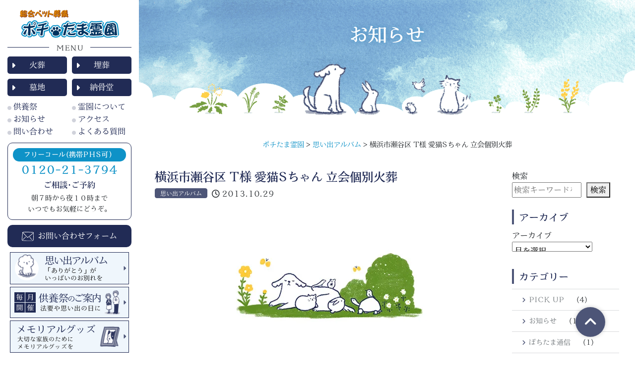

--- FILE ---
content_type: text/html; charset=UTF-8
request_url: https://www.pochitama-reien.com/omoide/853/
body_size: 21618
content:
<!DOCTYPE html><html class="no-js" lang="ja" prefix="og: https://ogp.me/ns#"><head><meta charset="UTF-8" /><meta name="viewport" content="width=device-width, initial-scale=1"><link rel="profile" href="http://gmpg.org/xfn/11"><link href="https://cdn.jsdelivr.net/npm/bootstrap@5.0.0-beta1/dist/css/bootstrap.min.css" rel="stylesheet" integrity="sha384-giJF6kkoqNQ00vy+HMDP7azOuL0xtbfIcaT9wjKHr8RbDVddVHyTfAAsrekwKmP1" crossorigin="anonymous"><link rel="stylesheet" href="https://cdnjs.cloudflare.com/ajax/libs/drawer/3.2.2/css/drawer.min.css">
 <script>(function(w,d,s,l,i){w[l]=w[l]||[];w[l].push({'gtm.start':
new Date().getTime(),event:'gtm.js'});var f=d.getElementsByTagName(s)[0],
j=d.createElement(s),dl=l!='dataLayer'?'&l='+l:'';j.async=true;j.src=
'https://www.googletagmanager.com/gtm.js?id='+i+dl;f.parentNode.insertBefore(j,f);
})(window,document,'script','dataLayer','GTM-W3SVVDWB');</script> 
 <script type="text/javascript" id="google_gtagjs-js-consent-mode-data-layer" src="[data-uri]" defer></script> <title>お客様の声（口コミ） | 横浜市瀬谷区 T様 愛猫Sちゃん 立会個別火葬 | ポチたま霊園</title><meta name="description" content="自分の娘のわんちゃんの火葬をお願いしたときに立ち会ったことがありますが、今回もしっかりと綺麗に骨を残してくれ、大変嬉しく思っております。Sちゃんが好きだった小さなねずみさんや缶詰のご飯もお皿にだして一緒に棺にいれてくれました。お花もいっぱいで、可愛くしてお見送りできて良かったです。"/><meta name="robots" content="follow, index, max-snippet:-1, max-video-preview:-1, max-image-preview:large"/><link rel="canonical" href="https://www.pochitama-reien.com/omoide/853/" /><meta property="og:locale" content="ja_JP" /><meta property="og:type" content="article" /><meta property="og:title" content="お客様の声（口コミ） | 横浜市瀬谷区 T様 愛猫Sちゃん 立会個別火葬 | ポチたま霊園" /><meta property="og:description" content="自分の娘のわんちゃんの火葬をお願いしたときに立ち会ったことがありますが、今回もしっかりと綺麗に骨を残してくれ、大変嬉しく思っております。Sちゃんが好きだった小さなねずみさんや缶詰のご飯もお皿にだして一緒に棺にいれてくれました。お花もいっぱいで、可愛くしてお見送りできて良かったです。" /><meta property="og:url" content="https://www.pochitama-reien.com/omoide/853/" /><meta property="og:site_name" content="ポチたま霊園" /><meta property="article:publisher" content="https://www.facebook.com/pochitamareien/" /><meta property="article:section" content="思い出アルバム" /><meta property="og:updated_time" content="2022-03-03T23:50:23+09:00" /><meta property="og:image" content="https://www.pochitama-reien.com/wp/wp-content/uploads/2014/03/dummy.jpg" /><meta property="og:image:secure_url" content="https://www.pochitama-reien.com/wp/wp-content/uploads/2014/03/dummy.jpg" /><meta property="og:image:width" content="400" /><meta property="og:image:height" content="300" /><meta property="og:image:alt" content="dummy" /><meta property="og:image:type" content="image/jpeg" /><meta property="article:published_time" content="2013-10-29T12:04:47+09:00" /><meta property="article:modified_time" content="2022-03-03T23:50:23+09:00" /><meta name="twitter:card" content="summary_large_image" /><meta name="twitter:title" content="お客様の声（口コミ） | 横浜市瀬谷区 T様 愛猫Sちゃん 立会個別火葬 | ポチたま霊園" /><meta name="twitter:description" content="自分の娘のわんちゃんの火葬をお願いしたときに立ち会ったことがありますが、今回もしっかりと綺麗に骨を残してくれ、大変嬉しく思っております。Sちゃんが好きだった小さなねずみさんや缶詰のご飯もお皿にだして一緒に棺にいれてくれました。お花もいっぱいで、可愛くしてお見送りできて良かったです。" /><meta name="twitter:site" content="@pochitamareien" /><meta name="twitter:creator" content="@pochitamareien" /><meta name="twitter:image" content="https://www.pochitama-reien.com/wp/wp-content/uploads/2014/03/dummy.jpg" /><meta name="twitter:label1" content="によって書かれた" /><meta name="twitter:data1" content="munatex" /><meta name="twitter:label2" content="読む時間" /><meta name="twitter:data2" content="一分未満" /> <script type="application/ld+json" class="rank-math-schema">{"@context":"https://schema.org","@graph":[{"@type":["LocalBusiness","Organization"],"@id":"https://www.pochitama-reien.com/#organization","name":"\u30dd\u30c1\u305f\u307e\u970a\u5712","url":"https://www.pochitama-reien.com","sameAs":["https://www.facebook.com/pochitamareien/","https://twitter.com/pochitamareien"],"logo":{"@type":"ImageObject","@id":"https://www.pochitama-reien.com/#logo","url":"https://www.pochitama-reien.com/wp/wp-content/uploads/2022/02/logo.png","contentUrl":"https://www.pochitama-reien.com/wp/wp-content/uploads/2022/02/logo.png","caption":"\u30dd\u30c1\u305f\u307e\u970a\u5712","inLanguage":"ja","width":"894","height":"264"},"openingHours":["Monday,Tuesday,Wednesday,Thursday,Friday,Saturday,Sunday 09:00-17:00"],"image":{"@id":"https://www.pochitama-reien.com/#logo"}},{"@type":"WebSite","@id":"https://www.pochitama-reien.com/#website","url":"https://www.pochitama-reien.com","name":"\u30dd\u30c1\u305f\u307e\u970a\u5712","alternateName":"\u6a2a\u6d5c\u30fb\u85e4\u6ca2\u30fb\u938c\u5009\uff5c\u30da\u30c3\u30c8\u306e\u706b\u846c\u30fb\u7d0d\u9aa8\u30fb\u57cb\u846c\u30fb\u4f9b\u990a","publisher":{"@id":"https://www.pochitama-reien.com/#organization"},"inLanguage":"ja"},{"@type":"ImageObject","@id":"https://www.pochitama-reien.com/wp/wp-content/uploads/2014/03/dummy.jpg","url":"https://www.pochitama-reien.com/wp/wp-content/uploads/2014/03/dummy.jpg","width":"400","height":"300","caption":"dummy","inLanguage":"ja"},{"@type":"BreadcrumbList","@id":"https://www.pochitama-reien.com/omoide/853/#breadcrumb","itemListElement":[{"@type":"ListItem","position":"1","item":{"@id":"https://www.pochitama-reien.com","name":"\u30db\u30fc\u30e0"}},{"@type":"ListItem","position":"2","item":{"@id":"https://www.pochitama-reien.com/category/omoide/","name":"\u601d\u3044\u51fa\u30a2\u30eb\u30d0\u30e0"}},{"@type":"ListItem","position":"3","item":{"@id":"https://www.pochitama-reien.com/omoide/853/","name":"\u6a2a\u6d5c\u5e02\u702c\u8c37\u533a T\u69d8 \u611b\u732bS\u3061\u3083\u3093 \u7acb\u4f1a\u500b\u5225\u706b\u846c"}}]},{"@type":"WebPage","@id":"https://www.pochitama-reien.com/omoide/853/#webpage","url":"https://www.pochitama-reien.com/omoide/853/","name":"\u304a\u5ba2\u69d8\u306e\u58f0\uff08\u53e3\u30b3\u30df\uff09 | \u6a2a\u6d5c\u5e02\u702c\u8c37\u533a T\u69d8 \u611b\u732bS\u3061\u3083\u3093 \u7acb\u4f1a\u500b\u5225\u706b\u846c | \u30dd\u30c1\u305f\u307e\u970a\u5712","datePublished":"2013-10-29T12:04:47+09:00","dateModified":"2022-03-03T23:50:23+09:00","isPartOf":{"@id":"https://www.pochitama-reien.com/#website"},"primaryImageOfPage":{"@id":"https://www.pochitama-reien.com/wp/wp-content/uploads/2014/03/dummy.jpg"},"inLanguage":"ja","breadcrumb":{"@id":"https://www.pochitama-reien.com/omoide/853/#breadcrumb"}},{"@type":"Person","@id":"https://www.pochitama-reien.com/omoide/853/#author","name":"munatex","image":{"@type":"ImageObject","@id":"https://secure.gravatar.com/avatar/ed07c50de797cedc8c6e708e7307e2dcbda2826880bdd317bb1df8e0501f6c49?s=96&amp;d=mm&amp;r=g","url":"https://secure.gravatar.com/avatar/ed07c50de797cedc8c6e708e7307e2dcbda2826880bdd317bb1df8e0501f6c49?s=96&amp;d=mm&amp;r=g","caption":"munatex","inLanguage":"ja"},"sameAs":["http://pochitama.ah-labo.site/wp"],"worksFor":{"@id":"https://www.pochitama-reien.com/#organization"}},{"@type":"BlogPosting","headline":"\u304a\u5ba2\u69d8\u306e\u58f0\uff08\u53e3\u30b3\u30df\uff09 | \u6a2a\u6d5c\u5e02\u702c\u8c37\u533a T\u69d8 \u611b\u732bS\u3061\u3083\u3093 \u7acb\u4f1a\u500b\u5225\u706b\u846c | \u30dd\u30c1\u305f\u307e\u970a\u5712","datePublished":"2013-10-29T12:04:47+09:00","dateModified":"2022-03-03T23:50:23+09:00","articleSection":"\u601d\u3044\u51fa\u30a2\u30eb\u30d0\u30e0","author":{"@id":"https://www.pochitama-reien.com/omoide/853/#author","name":"munatex"},"publisher":{"@id":"https://www.pochitama-reien.com/#organization"},"description":"\u81ea\u5206\u306e\u5a18\u306e\u308f\u3093\u3061\u3083\u3093\u306e\u706b\u846c\u3092\u304a\u9858\u3044\u3057\u305f\u3068\u304d\u306b\u7acb\u3061\u4f1a\u3063\u305f\u3053\u3068\u304c\u3042\u308a\u307e\u3059\u304c\u3001\u4eca\u56de\u3082\u3057\u3063\u304b\u308a\u3068\u7dba\u9e97\u306b\u9aa8\u3092\u6b8b\u3057\u3066\u304f\u308c\u3001\u5927\u5909\u5b09\u3057\u304f\u601d\u3063\u3066\u304a\u308a\u307e\u3059\u3002S\u3061\u3083\u3093\u304c\u597d\u304d\u3060\u3063\u305f\u5c0f\u3055\u306a\u306d\u305a\u307f\u3055\u3093\u3084\u7f36\u8a70\u306e\u3054\u98ef\u3082\u304a\u76bf\u306b\u3060\u3057\u3066\u4e00\u7dd2\u306b\u68fa\u306b\u3044\u308c\u3066\u304f\u308c\u307e\u3057\u305f\u3002\u304a\u82b1\u3082\u3044\u3063\u3071\u3044\u3067\u3001\u53ef\u611b\u304f\u3057\u3066\u304a\u898b\u9001\u308a\u3067\u304d\u3066\u826f\u304b\u3063\u305f\u3067\u3059\u3002","name":"\u304a\u5ba2\u69d8\u306e\u58f0\uff08\u53e3\u30b3\u30df\uff09 | \u6a2a\u6d5c\u5e02\u702c\u8c37\u533a T\u69d8 \u611b\u732bS\u3061\u3083\u3093 \u7acb\u4f1a\u500b\u5225\u706b\u846c | \u30dd\u30c1\u305f\u307e\u970a\u5712","@id":"https://www.pochitama-reien.com/omoide/853/#richSnippet","isPartOf":{"@id":"https://www.pochitama-reien.com/omoide/853/#webpage"},"image":{"@id":"https://www.pochitama-reien.com/wp/wp-content/uploads/2014/03/dummy.jpg"},"inLanguage":"ja","mainEntityOfPage":{"@id":"https://www.pochitama-reien.com/omoide/853/#webpage"}}]}</script> <link rel='dns-prefetch' href='//ajax.googleapis.com' /><link rel='dns-prefetch' href='//use.fontawesome.com' /><link rel='dns-prefetch' href='//www.googletagmanager.com' /><link rel="alternate" type="application/rss+xml" title="ポチたま霊園 &raquo; 横浜市瀬谷区 T様 愛猫Sちゃん 立会個別火葬 のコメントのフィード" href="https://www.pochitama-reien.com/omoide/853/feed/" /><link rel="alternate" title="oEmbed (JSON)" type="application/json+oembed" href="https://www.pochitama-reien.com/wp-json/oembed/1.0/embed?url=https%3A%2F%2Fwww.pochitama-reien.com%2Fomoide%2F853%2F" /><link rel="alternate" title="oEmbed (XML)" type="text/xml+oembed" href="https://www.pochitama-reien.com/wp-json/oembed/1.0/embed?url=https%3A%2F%2Fwww.pochitama-reien.com%2Fomoide%2F853%2F&#038;format=xml" /><style id='wp-img-auto-sizes-contain-inline-css' type='text/css'>img:is([sizes=auto i],[sizes^="auto," i]){contain-intrinsic-size:3000px 1500px}
/*# sourceURL=wp-img-auto-sizes-contain-inline-css */</style><link rel='stylesheet' id='sbi_styles-css' href='https://www.pochitama-reien.com/wp/wp-content/plugins/instagram-feed/css/sbi-styles.min.css?ver=6.10.0' type='text/css' media='all' /><style id='wp-emoji-styles-inline-css' type='text/css'>img.wp-smiley, img.emoji {
		display: inline !important;
		border: none !important;
		box-shadow: none !important;
		height: 1em !important;
		width: 1em !important;
		margin: 0 0.07em !important;
		vertical-align: -0.1em !important;
		background: none !important;
		padding: 0 !important;
	}
/*# sourceURL=wp-emoji-styles-inline-css */</style><link rel='stylesheet' id='wp-block-library-css' href='https://www.pochitama-reien.com/wp/wp-includes/css/dist/block-library/style.min.css?ver=6.9' type='text/css' media='all' /><style id='wp-block-archives-inline-css' type='text/css'>.wp-block-archives{box-sizing:border-box}.wp-block-archives-dropdown label{display:block}
/*# sourceURL=https://www.pochitama-reien.com/wp/wp-includes/blocks/archives/style.min.css */</style><style id='wp-block-categories-inline-css' type='text/css'>.wp-block-categories{box-sizing:border-box}.wp-block-categories.alignleft{margin-right:2em}.wp-block-categories.alignright{margin-left:2em}.wp-block-categories.wp-block-categories-dropdown.aligncenter{text-align:center}.wp-block-categories .wp-block-categories__label{display:block;width:100%}
/*# sourceURL=https://www.pochitama-reien.com/wp/wp-includes/blocks/categories/style.min.css */</style><style id='wp-block-heading-inline-css' type='text/css'>h1:where(.wp-block-heading).has-background,h2:where(.wp-block-heading).has-background,h3:where(.wp-block-heading).has-background,h4:where(.wp-block-heading).has-background,h5:where(.wp-block-heading).has-background,h6:where(.wp-block-heading).has-background{padding:1.25em 2.375em}h1.has-text-align-left[style*=writing-mode]:where([style*=vertical-lr]),h1.has-text-align-right[style*=writing-mode]:where([style*=vertical-rl]),h2.has-text-align-left[style*=writing-mode]:where([style*=vertical-lr]),h2.has-text-align-right[style*=writing-mode]:where([style*=vertical-rl]),h3.has-text-align-left[style*=writing-mode]:where([style*=vertical-lr]),h3.has-text-align-right[style*=writing-mode]:where([style*=vertical-rl]),h4.has-text-align-left[style*=writing-mode]:where([style*=vertical-lr]),h4.has-text-align-right[style*=writing-mode]:where([style*=vertical-rl]),h5.has-text-align-left[style*=writing-mode]:where([style*=vertical-lr]),h5.has-text-align-right[style*=writing-mode]:where([style*=vertical-rl]),h6.has-text-align-left[style*=writing-mode]:where([style*=vertical-lr]),h6.has-text-align-right[style*=writing-mode]:where([style*=vertical-rl]){rotate:180deg}
/*# sourceURL=https://www.pochitama-reien.com/wp/wp-includes/blocks/heading/style.min.css */</style><style id='wp-block-latest-posts-inline-css' type='text/css'>.wp-block-latest-posts{box-sizing:border-box}.wp-block-latest-posts.alignleft{margin-right:2em}.wp-block-latest-posts.alignright{margin-left:2em}.wp-block-latest-posts.wp-block-latest-posts__list{list-style:none}.wp-block-latest-posts.wp-block-latest-posts__list li{clear:both;overflow-wrap:break-word}.wp-block-latest-posts.is-grid{display:flex;flex-wrap:wrap}.wp-block-latest-posts.is-grid li{margin:0 1.25em 1.25em 0;width:100%}@media (min-width:600px){.wp-block-latest-posts.columns-2 li{width:calc(50% - .625em)}.wp-block-latest-posts.columns-2 li:nth-child(2n){margin-right:0}.wp-block-latest-posts.columns-3 li{width:calc(33.33333% - .83333em)}.wp-block-latest-posts.columns-3 li:nth-child(3n){margin-right:0}.wp-block-latest-posts.columns-4 li{width:calc(25% - .9375em)}.wp-block-latest-posts.columns-4 li:nth-child(4n){margin-right:0}.wp-block-latest-posts.columns-5 li{width:calc(20% - 1em)}.wp-block-latest-posts.columns-5 li:nth-child(5n){margin-right:0}.wp-block-latest-posts.columns-6 li{width:calc(16.66667% - 1.04167em)}.wp-block-latest-posts.columns-6 li:nth-child(6n){margin-right:0}}:root :where(.wp-block-latest-posts.is-grid){padding:0}:root :where(.wp-block-latest-posts.wp-block-latest-posts__list){padding-left:0}.wp-block-latest-posts__post-author,.wp-block-latest-posts__post-date{display:block;font-size:.8125em}.wp-block-latest-posts__post-excerpt,.wp-block-latest-posts__post-full-content{margin-bottom:1em;margin-top:.5em}.wp-block-latest-posts__featured-image a{display:inline-block}.wp-block-latest-posts__featured-image img{height:auto;max-width:100%;width:auto}.wp-block-latest-posts__featured-image.alignleft{float:left;margin-right:1em}.wp-block-latest-posts__featured-image.alignright{float:right;margin-left:1em}.wp-block-latest-posts__featured-image.aligncenter{margin-bottom:1em;text-align:center}
/*# sourceURL=https://www.pochitama-reien.com/wp/wp-includes/blocks/latest-posts/style.min.css */</style><style id='wp-block-search-inline-css' type='text/css'>.wp-block-search__button{margin-left:10px;word-break:normal}.wp-block-search__button.has-icon{line-height:0}.wp-block-search__button svg{height:1.25em;min-height:24px;min-width:24px;width:1.25em;fill:currentColor;vertical-align:text-bottom}:where(.wp-block-search__button){border:1px solid #ccc;padding:6px 10px}.wp-block-search__inside-wrapper{display:flex;flex:auto;flex-wrap:nowrap;max-width:100%}.wp-block-search__label{width:100%}.wp-block-search.wp-block-search__button-only .wp-block-search__button{box-sizing:border-box;display:flex;flex-shrink:0;justify-content:center;margin-left:0;max-width:100%}.wp-block-search.wp-block-search__button-only .wp-block-search__inside-wrapper{min-width:0!important;transition-property:width}.wp-block-search.wp-block-search__button-only .wp-block-search__input{flex-basis:100%;transition-duration:.3s}.wp-block-search.wp-block-search__button-only.wp-block-search__searchfield-hidden,.wp-block-search.wp-block-search__button-only.wp-block-search__searchfield-hidden .wp-block-search__inside-wrapper{overflow:hidden}.wp-block-search.wp-block-search__button-only.wp-block-search__searchfield-hidden .wp-block-search__input{border-left-width:0!important;border-right-width:0!important;flex-basis:0;flex-grow:0;margin:0;min-width:0!important;padding-left:0!important;padding-right:0!important;width:0!important}:where(.wp-block-search__input){appearance:none;border:1px solid #949494;flex-grow:1;font-family:inherit;font-size:inherit;font-style:inherit;font-weight:inherit;letter-spacing:inherit;line-height:inherit;margin-left:0;margin-right:0;min-width:3rem;padding:8px;text-decoration:unset!important;text-transform:inherit}:where(.wp-block-search__button-inside .wp-block-search__inside-wrapper){background-color:#fff;border:1px solid #949494;box-sizing:border-box;padding:4px}:where(.wp-block-search__button-inside .wp-block-search__inside-wrapper) .wp-block-search__input{border:none;border-radius:0;padding:0 4px}:where(.wp-block-search__button-inside .wp-block-search__inside-wrapper) .wp-block-search__input:focus{outline:none}:where(.wp-block-search__button-inside .wp-block-search__inside-wrapper) :where(.wp-block-search__button){padding:4px 8px}.wp-block-search.aligncenter .wp-block-search__inside-wrapper{margin:auto}.wp-block[data-align=right] .wp-block-search.wp-block-search__button-only .wp-block-search__inside-wrapper{float:right}
/*# sourceURL=https://www.pochitama-reien.com/wp/wp-includes/blocks/search/style.min.css */</style><style id='wp-block-group-inline-css' type='text/css'>.wp-block-group{box-sizing:border-box}:where(.wp-block-group.wp-block-group-is-layout-constrained){position:relative}
/*# sourceURL=https://www.pochitama-reien.com/wp/wp-includes/blocks/group/style.min.css */</style><style id='global-styles-inline-css' type='text/css'>:root{--wp--preset--aspect-ratio--square: 1;--wp--preset--aspect-ratio--4-3: 4/3;--wp--preset--aspect-ratio--3-4: 3/4;--wp--preset--aspect-ratio--3-2: 3/2;--wp--preset--aspect-ratio--2-3: 2/3;--wp--preset--aspect-ratio--16-9: 16/9;--wp--preset--aspect-ratio--9-16: 9/16;--wp--preset--color--black: #000000;--wp--preset--color--cyan-bluish-gray: #abb8c3;--wp--preset--color--white: #ffffff;--wp--preset--color--pale-pink: #f78da7;--wp--preset--color--vivid-red: #cf2e2e;--wp--preset--color--luminous-vivid-orange: #ff6900;--wp--preset--color--luminous-vivid-amber: #fcb900;--wp--preset--color--light-green-cyan: #7bdcb5;--wp--preset--color--vivid-green-cyan: #00d084;--wp--preset--color--pale-cyan-blue: #8ed1fc;--wp--preset--color--vivid-cyan-blue: #0693e3;--wp--preset--color--vivid-purple: #9b51e0;--wp--preset--gradient--vivid-cyan-blue-to-vivid-purple: linear-gradient(135deg,rgb(6,147,227) 0%,rgb(155,81,224) 100%);--wp--preset--gradient--light-green-cyan-to-vivid-green-cyan: linear-gradient(135deg,rgb(122,220,180) 0%,rgb(0,208,130) 100%);--wp--preset--gradient--luminous-vivid-amber-to-luminous-vivid-orange: linear-gradient(135deg,rgb(252,185,0) 0%,rgb(255,105,0) 100%);--wp--preset--gradient--luminous-vivid-orange-to-vivid-red: linear-gradient(135deg,rgb(255,105,0) 0%,rgb(207,46,46) 100%);--wp--preset--gradient--very-light-gray-to-cyan-bluish-gray: linear-gradient(135deg,rgb(238,238,238) 0%,rgb(169,184,195) 100%);--wp--preset--gradient--cool-to-warm-spectrum: linear-gradient(135deg,rgb(74,234,220) 0%,rgb(151,120,209) 20%,rgb(207,42,186) 40%,rgb(238,44,130) 60%,rgb(251,105,98) 80%,rgb(254,248,76) 100%);--wp--preset--gradient--blush-light-purple: linear-gradient(135deg,rgb(255,206,236) 0%,rgb(152,150,240) 100%);--wp--preset--gradient--blush-bordeaux: linear-gradient(135deg,rgb(254,205,165) 0%,rgb(254,45,45) 50%,rgb(107,0,62) 100%);--wp--preset--gradient--luminous-dusk: linear-gradient(135deg,rgb(255,203,112) 0%,rgb(199,81,192) 50%,rgb(65,88,208) 100%);--wp--preset--gradient--pale-ocean: linear-gradient(135deg,rgb(255,245,203) 0%,rgb(182,227,212) 50%,rgb(51,167,181) 100%);--wp--preset--gradient--electric-grass: linear-gradient(135deg,rgb(202,248,128) 0%,rgb(113,206,126) 100%);--wp--preset--gradient--midnight: linear-gradient(135deg,rgb(2,3,129) 0%,rgb(40,116,252) 100%);--wp--preset--font-size--small: 13px;--wp--preset--font-size--medium: 20px;--wp--preset--font-size--large: 36px;--wp--preset--font-size--x-large: 42px;--wp--preset--spacing--20: 0.44rem;--wp--preset--spacing--30: 0.67rem;--wp--preset--spacing--40: 1rem;--wp--preset--spacing--50: 1.5rem;--wp--preset--spacing--60: 2.25rem;--wp--preset--spacing--70: 3.38rem;--wp--preset--spacing--80: 5.06rem;--wp--preset--shadow--natural: 6px 6px 9px rgba(0, 0, 0, 0.2);--wp--preset--shadow--deep: 12px 12px 50px rgba(0, 0, 0, 0.4);--wp--preset--shadow--sharp: 6px 6px 0px rgba(0, 0, 0, 0.2);--wp--preset--shadow--outlined: 6px 6px 0px -3px rgb(255, 255, 255), 6px 6px rgb(0, 0, 0);--wp--preset--shadow--crisp: 6px 6px 0px rgb(0, 0, 0);}:where(.is-layout-flex){gap: 0.5em;}:where(.is-layout-grid){gap: 0.5em;}body .is-layout-flex{display: flex;}.is-layout-flex{flex-wrap: wrap;align-items: center;}.is-layout-flex > :is(*, div){margin: 0;}body .is-layout-grid{display: grid;}.is-layout-grid > :is(*, div){margin: 0;}:where(.wp-block-columns.is-layout-flex){gap: 2em;}:where(.wp-block-columns.is-layout-grid){gap: 2em;}:where(.wp-block-post-template.is-layout-flex){gap: 1.25em;}:where(.wp-block-post-template.is-layout-grid){gap: 1.25em;}.has-black-color{color: var(--wp--preset--color--black) !important;}.has-cyan-bluish-gray-color{color: var(--wp--preset--color--cyan-bluish-gray) !important;}.has-white-color{color: var(--wp--preset--color--white) !important;}.has-pale-pink-color{color: var(--wp--preset--color--pale-pink) !important;}.has-vivid-red-color{color: var(--wp--preset--color--vivid-red) !important;}.has-luminous-vivid-orange-color{color: var(--wp--preset--color--luminous-vivid-orange) !important;}.has-luminous-vivid-amber-color{color: var(--wp--preset--color--luminous-vivid-amber) !important;}.has-light-green-cyan-color{color: var(--wp--preset--color--light-green-cyan) !important;}.has-vivid-green-cyan-color{color: var(--wp--preset--color--vivid-green-cyan) !important;}.has-pale-cyan-blue-color{color: var(--wp--preset--color--pale-cyan-blue) !important;}.has-vivid-cyan-blue-color{color: var(--wp--preset--color--vivid-cyan-blue) !important;}.has-vivid-purple-color{color: var(--wp--preset--color--vivid-purple) !important;}.has-black-background-color{background-color: var(--wp--preset--color--black) !important;}.has-cyan-bluish-gray-background-color{background-color: var(--wp--preset--color--cyan-bluish-gray) !important;}.has-white-background-color{background-color: var(--wp--preset--color--white) !important;}.has-pale-pink-background-color{background-color: var(--wp--preset--color--pale-pink) !important;}.has-vivid-red-background-color{background-color: var(--wp--preset--color--vivid-red) !important;}.has-luminous-vivid-orange-background-color{background-color: var(--wp--preset--color--luminous-vivid-orange) !important;}.has-luminous-vivid-amber-background-color{background-color: var(--wp--preset--color--luminous-vivid-amber) !important;}.has-light-green-cyan-background-color{background-color: var(--wp--preset--color--light-green-cyan) !important;}.has-vivid-green-cyan-background-color{background-color: var(--wp--preset--color--vivid-green-cyan) !important;}.has-pale-cyan-blue-background-color{background-color: var(--wp--preset--color--pale-cyan-blue) !important;}.has-vivid-cyan-blue-background-color{background-color: var(--wp--preset--color--vivid-cyan-blue) !important;}.has-vivid-purple-background-color{background-color: var(--wp--preset--color--vivid-purple) !important;}.has-black-border-color{border-color: var(--wp--preset--color--black) !important;}.has-cyan-bluish-gray-border-color{border-color: var(--wp--preset--color--cyan-bluish-gray) !important;}.has-white-border-color{border-color: var(--wp--preset--color--white) !important;}.has-pale-pink-border-color{border-color: var(--wp--preset--color--pale-pink) !important;}.has-vivid-red-border-color{border-color: var(--wp--preset--color--vivid-red) !important;}.has-luminous-vivid-orange-border-color{border-color: var(--wp--preset--color--luminous-vivid-orange) !important;}.has-luminous-vivid-amber-border-color{border-color: var(--wp--preset--color--luminous-vivid-amber) !important;}.has-light-green-cyan-border-color{border-color: var(--wp--preset--color--light-green-cyan) !important;}.has-vivid-green-cyan-border-color{border-color: var(--wp--preset--color--vivid-green-cyan) !important;}.has-pale-cyan-blue-border-color{border-color: var(--wp--preset--color--pale-cyan-blue) !important;}.has-vivid-cyan-blue-border-color{border-color: var(--wp--preset--color--vivid-cyan-blue) !important;}.has-vivid-purple-border-color{border-color: var(--wp--preset--color--vivid-purple) !important;}.has-vivid-cyan-blue-to-vivid-purple-gradient-background{background: var(--wp--preset--gradient--vivid-cyan-blue-to-vivid-purple) !important;}.has-light-green-cyan-to-vivid-green-cyan-gradient-background{background: var(--wp--preset--gradient--light-green-cyan-to-vivid-green-cyan) !important;}.has-luminous-vivid-amber-to-luminous-vivid-orange-gradient-background{background: var(--wp--preset--gradient--luminous-vivid-amber-to-luminous-vivid-orange) !important;}.has-luminous-vivid-orange-to-vivid-red-gradient-background{background: var(--wp--preset--gradient--luminous-vivid-orange-to-vivid-red) !important;}.has-very-light-gray-to-cyan-bluish-gray-gradient-background{background: var(--wp--preset--gradient--very-light-gray-to-cyan-bluish-gray) !important;}.has-cool-to-warm-spectrum-gradient-background{background: var(--wp--preset--gradient--cool-to-warm-spectrum) !important;}.has-blush-light-purple-gradient-background{background: var(--wp--preset--gradient--blush-light-purple) !important;}.has-blush-bordeaux-gradient-background{background: var(--wp--preset--gradient--blush-bordeaux) !important;}.has-luminous-dusk-gradient-background{background: var(--wp--preset--gradient--luminous-dusk) !important;}.has-pale-ocean-gradient-background{background: var(--wp--preset--gradient--pale-ocean) !important;}.has-electric-grass-gradient-background{background: var(--wp--preset--gradient--electric-grass) !important;}.has-midnight-gradient-background{background: var(--wp--preset--gradient--midnight) !important;}.has-small-font-size{font-size: var(--wp--preset--font-size--small) !important;}.has-medium-font-size{font-size: var(--wp--preset--font-size--medium) !important;}.has-large-font-size{font-size: var(--wp--preset--font-size--large) !important;}.has-x-large-font-size{font-size: var(--wp--preset--font-size--x-large) !important;}
/*# sourceURL=global-styles-inline-css */</style><style id='classic-theme-styles-inline-css' type='text/css'>/*! This file is auto-generated */
.wp-block-button__link{color:#fff;background-color:#32373c;border-radius:9999px;box-shadow:none;text-decoration:none;padding:calc(.667em + 2px) calc(1.333em + 2px);font-size:1.125em}.wp-block-file__button{background:#32373c;color:#fff;text-decoration:none}
/*# sourceURL=/wp-includes/css/classic-themes.min.css */</style><style id='font-awesome-svg-styles-default-inline-css' type='text/css'>.svg-inline--fa {
  display: inline-block;
  height: 1em;
  overflow: visible;
  vertical-align: -.125em;
}
/*# sourceURL=font-awesome-svg-styles-default-inline-css */</style><link rel='stylesheet' id='font-awesome-svg-styles-css' href='https://www.pochitama-reien.com/wp/wp-content/uploads/font-awesome/v6.6.0/css/svg-with-js.css' type='text/css' media='all' /><style id='font-awesome-svg-styles-inline-css' type='text/css'>.wp-block-font-awesome-icon svg::before,
   .wp-rich-text-font-awesome-icon svg::before {content: unset;}
/*# sourceURL=font-awesome-svg-styles-inline-css */</style><link rel='stylesheet' id='font-awesome-official-css' href='https://use.fontawesome.com/releases/v6.6.0/css/all.css' type='text/css' media='all' integrity="sha384-h/hnnw1Bi4nbpD6kE7nYfCXzovi622sY5WBxww8ARKwpdLj5kUWjRuyiXaD1U2JT" crossorigin="anonymous" /><link rel='stylesheet' id='font-awesome-official-v4shim-css' href='https://use.fontawesome.com/releases/v6.6.0/css/v4-shims.css' type='text/css' media='all' integrity="sha384-Heamg4F/EELwbmnBJapxaWTkcdX/DCrJpYgSshI5BkI7xghn3RvDcpG+1xUJt/7K" crossorigin="anonymous" /> <script type="text/javascript" src="//ajax.googleapis.com/ajax/libs/jquery/2.1.4/jquery.min.js?ver=20160608" id="jquery-js"></script> <link rel="https://api.w.org/" href="https://www.pochitama-reien.com/wp-json/" /><link rel="alternate" title="JSON" type="application/json" href="https://www.pochitama-reien.com/wp-json/wp/v2/posts/853" /><link rel="EditURI" type="application/rsd+xml" title="RSD" href="https://www.pochitama-reien.com/wp/xmlrpc.php?rsd" /><meta name="generator" content="WordPress 6.9" /><link rel='shortlink' href='https://www.pochitama-reien.com/?p=853' /><link rel="stylesheet" href="https://www.pochitama-reien.com/assets/css/style.css?v=9">
 <script type="text/javascript" src="[data-uri]" defer></script> <meta name="generator" content="Site Kit by Google 1.170.0" /><link rel="icon" href="https://www.pochitama-reien.com/wp/wp-content/uploads/2022/02/cropped-pochi-32x32.png" sizes="32x32" /><link rel="icon" href="https://www.pochitama-reien.com/wp/wp-content/uploads/2022/02/cropped-pochi-192x192.png" sizes="192x192" /><link rel="apple-touch-icon" href="https://www.pochitama-reien.com/wp/wp-content/uploads/2022/02/cropped-pochi-180x180.png" /><meta name="msapplication-TileImage" content="https://www.pochitama-reien.com/wp/wp-content/uploads/2022/02/cropped-pochi-270x270.png" /><style type="text/css" id="wp-custom-css">#insta{
	max-width:830px;
	margin:0 auto;
}
#sbi_images{
	margin-bottom:30px;
}
.slick-prev:before, .slick-next:before {
    color: #4D5577;
}
.slick-initialized .slick-slide {
    padding: 0 10px;
}
.slick-initialized .slick-slide a img{
    border: 1px solid #eee;
}</style></head><body class="hom blog"><noscript><iframe data-lazyloaded="1" src="about:blank" data-src="https://www.googletagmanager.com/ns.html?id=GTM-W3SVVDWB"
height="0" width="0" style="display:none;visibility:hidden"></iframe><noscript><iframe src="https://www.googletagmanager.com/ns.html?id=GTM-W3SVVDWB"
height="0" width="0" style="display:none;visibility:hidden"></iframe></noscript></noscript><div id="wrap"><header class="l-header"><div class="hnav"><div class="row justify-content-center h-100 g-0 align-content-between"><div class="hnav-logo"><div class="hnav-logo-title mb-2"><a href="https://www.pochitama-reien.com/"> <img data-lazyloaded="1" src="[data-uri]" data-src="https://www.pochitama-reien.com/assets/img/common/header-logo.svg" alt="ポチたま霊園"><noscript><img src="https://www.pochitama-reien.com/assets/img/common/header-logo.svg" alt="ポチたま霊園"></noscript> </a></div></div><nav class="gnav"><p class="menu"><span>MENU</span></p><div id="navbarNav" class="snavi"><ul class="menu-1 clearfix mb-1"><li class="menu-item"><a href="/kasou/">火葬</a></li><li class="menu-item"><a href="/maisou/">埋葬</a></li><li class="menu-item"><a href="/bochi/">墓地</a></li><li class="menu-item"><a href="/noukotsudo/">納骨堂</a></li></ul><ul class="menu-2 mb-0"><li class="menu-item "><a href="/kuyousai/">供養祭</a></li><li class="menu-item "><a href="/about/">霊園について</a></li><li class="menu-item "><a href="/category/info/">お知らせ</a></li><li class="menu-item "><a href="/access/">アクセス</a></li><li class="menu-item "><a href="/soudan/">問い合わせ</a></li><li class="menu-item "><a href="/qa/">よくある質問</a></li></ul></div></nav><div class="contact"><div class="contact-tel"><h2 class="title">フリーコール(携帯PHS可）</h2><p class="tel mb-0"><a href="tel:0120-21-3794" class="phone">0120-21-3794</a></p><h3 class="mb-1">ご相談･ご予約</h3><p class="mb-0 text-small">朝７時から夜１０時まで<br>
いつでもお気軽にどうぞ。</p></div><div class="contact-form"><a href="/soudan/"><img data-lazyloaded="1" src="[data-uri]" data-src="https://www.pochitama-reien.com/assets/img/common/side-contact.svg" alt="mail"><noscript><img src="https://www.pochitama-reien.com/assets/img/common/side-contact.svg" alt="mail"></noscript>お問い合わせフォーム</a></div></div><div class="bnr"><ul class="bnr-list"><li><a href="https://www.pochitama-reien.com/category/omoide/"><img data-lazyloaded="1" data-placeholder-resp="240x65" src="[data-uri]" width="240" height="65" data-src="https://www.pochitama-reien.com/assets/img/common/bnr-album.png" alt="思い出アルバム"><noscript><img width="240" height="65" src="https://www.pochitama-reien.com/assets/img/common/bnr-album.png" alt="思い出アルバム"></noscript></a></li><li><a href="https://www.pochitama-reien.com/kuyousai/"><img data-lazyloaded="1" data-placeholder-resp="240x63" src="[data-uri]" width="240" height="63" data-src="https://www.pochitama-reien.com/assets/img/common/bnr-kuyousai.png" alt="供養祭のご案内"><noscript><img width="240" height="63" src="https://www.pochitama-reien.com/assets/img/common/bnr-kuyousai.png" alt="供養祭のご案内"></noscript></a></li><li><a href="https://www.pochitama-reien.com/category/goods/"><img data-lazyloaded="1" data-placeholder-resp="240x65" src="[data-uri]" width="240" height="65" data-src="https://www.pochitama-reien.com/assets/img/common/bnr-goods.png" alt="メモリアルグッズ"><noscript><img width="240" height="65" src="https://www.pochitama-reien.com/assets/img/common/bnr-goods.png" alt="メモリアルグッズ"></noscript></a></li></ul></div><div class="sns row g-0 align-items-center"><p class="mb-0 col-6">SNSはコチラ</p><ul class="sns-list col-6 d-flex align-items-center justify-content-md-end justify-content-sm-center justify-content-center"><li><a href="https://www.instagram.com/pochitamareien12/" target="_blank"><i class="fab fa-instagram-square"></i></a></li><li><a href="https://twitter.com/pochitamareien" target="_blank"><i class="fab fa-twitter-square"></i></a></li><li><a href="https://www.facebook.com/pochitamareien/" target="_blank"><i class="fab fa-facebook-square"></i></a></li></ul></div></div></div></header><div class="header-menu"><p class="header-menu-logo"><a href="/"><img data-lazyloaded="1" src="[data-uri]" data-src="https://www.pochitama-reien.com/assets/img/common/footer-logo.svg" alt="ポチたま霊園"><noscript><img src="https://www.pochitama-reien.com/assets/img/common/footer-logo.svg" alt="ポチたま霊園"></noscript></a></p><div class="menu-trigger" href="javascript:void(0);"><span></span><span></span><p class="text">MENU</p></div></div><div class="overlay"></div><main class="l-main"><div class="heading-sub"><div class="title">お知らせ</div></div><div id="breadcrumb" typeof="BreadcrumbList" vocab="https://schema.org/">
<span property="itemListElement" typeof="ListItem"><a property="item" typeof="WebPage" title="ポチたま霊園へ移動する" href="https://www.pochitama-reien.com" class="home" ><span property="name">ポチたま霊園</span></a><meta property="position" content="1"></span> &gt; <span property="itemListElement" typeof="ListItem"><a property="item" typeof="WebPage" title="Go to the 思い出アルバム カテゴリー archives." href="https://www.pochitama-reien.com/category/omoide/" class="taxonomy category" ><span property="name">思い出アルバム</span></a><meta property="position" content="2"></span> &gt; <span property="itemListElement" typeof="ListItem"><span property="name" class="post post-post current-item">横浜市瀬谷区 T様 愛猫Sちゃん 立会個別火葬</span><meta property="url" content="https://www.pochitama-reien.com/omoide/853/"><meta property="position" content="3"></span></div><div class="container"><div class="row"><div class="col-9 l-main-content"><div class="mb-5"><article class="mb-4"><header class="article-header"><h1 class="h2">横浜市瀬谷区 T様 愛猫Sちゃん 立会個別火葬</h1><p><span class="label label-base label-omoide">思い出アルバム</span> <i class="far fa-clock"></i> 2013.10.29</p></header><div id="blog-content"><figure class="text-center"><img data-lazyloaded="1" data-placeholder-resp="400x300" src="[data-uri]" width="400" height="300" data-src="https://www.pochitama-reien.com/wp/wp-content/uploads/2014/03/dummy.jpg.webp" class="attachment-post-thumbnail size-post-thumbnail wp-post-image" alt="dummy" decoding="async" fetchpriority="high" data-srcset="https://www.pochitama-reien.com/wp/wp-content/uploads/2014/03/dummy.jpg.webp 400w, https://www.pochitama-reien.com/wp/wp-content/uploads/2014/03/dummy-300x225.jpg.webp 300w, https://www.pochitama-reien.com/wp/wp-content/uploads/2014/03/dummy-180x135.jpg.webp 180w" data-sizes="(max-width: 400px) 100vw, 400px" /><noscript><img width="400" height="300" src="https://www.pochitama-reien.com/wp/wp-content/uploads/2014/03/dummy.jpg.webp" class="attachment-post-thumbnail size-post-thumbnail wp-post-image" alt="dummy" decoding="async" fetchpriority="high" srcset="https://www.pochitama-reien.com/wp/wp-content/uploads/2014/03/dummy.jpg.webp 400w, https://www.pochitama-reien.com/wp/wp-content/uploads/2014/03/dummy-300x225.jpg.webp 300w, https://www.pochitama-reien.com/wp/wp-content/uploads/2014/03/dummy-180x135.jpg.webp 180w" sizes="(max-width: 400px) 100vw, 400px" /></noscript></figure><blockquote><p>自分の娘のわんちゃんの火葬をお願いしたときに立ち会ったことがありますが、今回もしっかりと綺麗に骨を残してくれ、大変嬉しく思っております。Sちゃんが好きだった小さなねずみさんや缶詰のご飯もお皿にだして一緒に棺にいれてくれました。お花もいっぱいで、可愛くしてお見送りできて良かったです。</p></blockquote><h6>火葬できる棺に納め、立会い火葬のお手伝いをいたしました。</h6><p>Sちゃんも大往生でしたね。親孝行のとても立派な猫ちゃんだったと思います。天国か虹の橋か、素敵な場所で楽しくねずみちゃんと遊んでいる姿が目に浮かびます。</p></div></article><section class="mb-5"><div class="related"><h2 class="heading-background">関連記事</h2><ul><li><a href="https://www.pochitama-reien.com/omoide/1156/"><div class="related-thumb">
<img data-lazyloaded="1" data-placeholder-resp="150x150" src="[data-uri]" width="150" height="150" data-src="https://www.pochitama-reien.com/wp/wp-content/uploads/2014/03/dummy-150x150.jpg.webp" class="media-figure Image wp-post-image" alt="dummy" decoding="async" /><noscript><img width="150" height="150" src="https://www.pochitama-reien.com/wp/wp-content/uploads/2014/03/dummy-150x150.jpg.webp" class="media-figure Image wp-post-image" alt="dummy" decoding="async" /></noscript></div><div class="related-title"><b>
横浜市O様 愛犬Pちゃん 個別火葬（おまかせ）                    </b><p>先日、私の母のところで飼っていたわんちゃんの火葬をお願いいたしました。母は足腰も痛めており、不便な場所に住んでいるため、自分で見送ってあげることができずポチタマ霊園さんにお任せしました。移動火葬のところにお願いすることも [&hellip;]</p></div>
</a></li><li><a href="https://www.pochitama-reien.com/omoide/1063/"><div class="related-thumb">
<img data-lazyloaded="1" data-placeholder-resp="150x150" src="[data-uri]" width="150" height="150" data-src="https://www.pochitama-reien.com/wp/wp-content/uploads/2014/03/dummy-150x150.jpg.webp" class="media-figure Image wp-post-image" alt="dummy" decoding="async" /><noscript><img width="150" height="150" src="https://www.pochitama-reien.com/wp/wp-content/uploads/2014/03/dummy-150x150.jpg.webp" class="media-figure Image wp-post-image" alt="dummy" decoding="async" /></noscript></div><div class="related-title"><b>
川崎市 T様 愛猫Mちゃん 永代埋葬                    </b><p>亡くなってから3年、自宅で供養していました。庭に埋めてあげようかと思ったのですが、引越しの予定があるので火葬をお願いしたぽちたまさんに預けることにしました。大きなお墓に家族みんなで埋葬することができたので良かったと思いま [&hellip;]</p></div>
</a></li><li><a href="https://www.pochitama-reien.com/omoide/1122/"><div class="related-thumb">
<img data-lazyloaded="1" data-placeholder-resp="150x150" src="[data-uri]" width="150" height="150" data-src="https://www.pochitama-reien.com/wp/wp-content/uploads/2014/03/dummy-150x150.jpg.webp" class="media-figure Image wp-post-image" alt="dummy" decoding="async" /><noscript><img width="150" height="150" src="https://www.pochitama-reien.com/wp/wp-content/uploads/2014/03/dummy-150x150.jpg.webp" class="media-figure Image wp-post-image" alt="dummy" decoding="async" /></noscript></div><div class="related-title"><b>
横浜市 I様 愛猫ちゃん たちあい火葬                    </b><p>電話で問合せたときに丁寧な印象を受けたのでこちらにお願いしました。当日急なお願いでしたが、無事に火葬が済んで家族皆ほっとしています。人間のときとは違って、難しいこともなく家族が普段通り見送ることができたのが良かったと思い [&hellip;]</p></div>
</a></li><li><a href="https://www.pochitama-reien.com/omoide/850/"><div class="related-thumb">
<img data-lazyloaded="1" data-placeholder-resp="150x150" src="[data-uri]" width="150" height="150" data-src="https://www.pochitama-reien.com/wp/wp-content/uploads/2014/03/dummy-150x150.jpg.webp" class="media-figure Image wp-post-image" alt="dummy" decoding="async" /><noscript><img width="150" height="150" src="https://www.pochitama-reien.com/wp/wp-content/uploads/2014/03/dummy-150x150.jpg.webp" class="media-figure Image wp-post-image" alt="dummy" decoding="async" /></noscript></div><div class="related-title"><b>
鎌倉市 Y様 愛兎Mちゃん 合同火葬                    </b><p>Mちゃんが来てから約4年だね。長い時間を共にしてくれて、私たち家族に幸せを与えてくれて、本当に本当にありがとう。みんなと仲良く、安らかにね。大好きだったよ！ 合同火葬でお手伝いいたしました。 お子様たちからのお手紙を入れ [&hellip;]</p></div>
</a></li><li><a href="https://www.pochitama-reien.com/omoide/1780/"><div class="related-thumb">
<img data-lazyloaded="1" data-placeholder-resp="150x150" src="[data-uri]" width="150" height="150" data-src="https://www.pochitama-reien.com/wp/wp-content/uploads/2014/03/dummy-150x150.jpg.webp" class="media-figure Image wp-post-image" alt="dummy" decoding="async" /><noscript><img width="150" height="150" src="https://www.pochitama-reien.com/wp/wp-content/uploads/2014/03/dummy-150x150.jpg.webp" class="media-figure Image wp-post-image" alt="dummy" decoding="async" /></noscript></div><div class="related-title"><b>
藤沢市 S様 愛兎Mちゃん 火葬（合同）                    </b><p>3匹目のウサギでした。前の2匹と同じ様に合同火葬でお願いします。 いつお参りに来ても温かく出迎えてくださるので、みんな安らかに眠っていると安心しています。 ここの猫ちゃんたちも慣れていてゴロゴロととてもかわいいですね。  [&hellip;]</p></div>
</a></li><li><a href="https://www.pochitama-reien.com/omoide/680/"><div class="related-thumb">
<img data-lazyloaded="1" data-placeholder-resp="150x150" src="[data-uri]" width="150" height="150" data-src="https://www.pochitama-reien.com/wp/wp-content/uploads/2014/03/dummy-150x150.jpg.webp" class="media-figure Image wp-post-image" alt="dummy" decoding="async" /><noscript><img width="150" height="150" src="https://www.pochitama-reien.com/wp/wp-content/uploads/2014/03/dummy-150x150.jpg.webp" class="media-figure Image wp-post-image" alt="dummy" decoding="async" /></noscript></div><div class="related-title"><b>
鎌倉市 W様 愛犬Jちゃん 個別火葬                    </b><p>いつも私たちに代わって温かく見送ってくださり、ありがとうございます。今回もJちゃんが帰宅したときに、「ありがとう」と言ったように思います。 まだ弟が家にいますので、この子のときもお願いいたします。 ご自宅までお預かりに伺 [&hellip;]</p></div>
</a></li></ul></div></section></div></div><aside class="col-lg-3 l-aside-content"><section id="block-2" class="mb-4 widget_block widget_search"><form role="search" method="get" action="https://www.pochitama-reien.com/" class="wp-block-search__button-outside wp-block-search__text-button wp-block-search"    ><label class="wp-block-search__label" for="wp-block-search__input-1" >検索</label><div class="wp-block-search__inside-wrapper" ><input class="wp-block-search__input" id="wp-block-search__input-1" placeholder="検索キーワードを入力" value="" type="search" name="s" required /><button aria-label="検索" class="wp-block-search__button wp-element-button" type="submit" >検索</button></div></form></section><section id="block-4" class="mb-4 widget_block"><div class="wp-block-group"><div class="wp-block-group__inner-container is-layout-flow wp-block-group-is-layout-flow"></div></div></section><section id="block-5" class="mb-4 widget_block"><div class="wp-block-group"><div class="wp-block-group__inner-container is-layout-flow wp-block-group-is-layout-flow"><h3 class="wp-block-heading" id="アーカイブ">アーカイブ</h3><div class="wp-block-archives-dropdown wp-block-archives"><label for="wp-block-archives-2" class="wp-block-archives__label">アーカイブ</label>
<select id="wp-block-archives-2" name="archive-dropdown"><option value="">月を選択</option><option value='https://www.pochitama-reien.com/date/2025/12/'> 2025年12月 &nbsp;(1)</option><option value='https://www.pochitama-reien.com/date/2025/08/'> 2025年8月 &nbsp;(1)</option><option value='https://www.pochitama-reien.com/date/2025/03/'> 2025年3月 &nbsp;(1)</option><option value='https://www.pochitama-reien.com/date/2024/12/'> 2024年12月 &nbsp;(1)</option><option value='https://www.pochitama-reien.com/date/2024/08/'> 2024年8月 &nbsp;(1)</option><option value='https://www.pochitama-reien.com/date/2024/07/'> 2024年7月 &nbsp;(1)</option><option value='https://www.pochitama-reien.com/date/2024/02/'> 2024年2月 &nbsp;(1)</option><option value='https://www.pochitama-reien.com/date/2023/03/'> 2023年3月 &nbsp;(1)</option><option value='https://www.pochitama-reien.com/date/2022/12/'> 2022年12月 &nbsp;(1)</option><option value='https://www.pochitama-reien.com/date/2022/09/'> 2022年9月 &nbsp;(1)</option><option value='https://www.pochitama-reien.com/date/2022/04/'> 2022年4月 &nbsp;(1)</option><option value='https://www.pochitama-reien.com/date/2022/01/'> 2022年1月 &nbsp;(1)</option><option value='https://www.pochitama-reien.com/date/2016/11/'> 2016年11月 &nbsp;(1)</option><option value='https://www.pochitama-reien.com/date/2015/07/'> 2015年7月 &nbsp;(1)</option><option value='https://www.pochitama-reien.com/date/2015/03/'> 2015年3月 &nbsp;(2)</option><option value='https://www.pochitama-reien.com/date/2014/05/'> 2014年5月 &nbsp;(1)</option><option value='https://www.pochitama-reien.com/date/2014/04/'> 2014年4月 &nbsp;(1)</option><option value='https://www.pochitama-reien.com/date/2014/03/'> 2014年3月 &nbsp;(1)</option><option value='https://www.pochitama-reien.com/date/2014/02/'> 2014年2月 &nbsp;(2)</option><option value='https://www.pochitama-reien.com/date/2013/12/'> 2013年12月 &nbsp;(1)</option><option value='https://www.pochitama-reien.com/date/2013/11/'> 2013年11月 &nbsp;(3)</option><option value='https://www.pochitama-reien.com/date/2013/10/'> 2013年10月 &nbsp;(2)</option>
</select><script type="text/javascript" src="[data-uri]" defer></script> </div></div></div></section><section id="block-6" class="mb-4 widget_block"><div class="wp-block-group"><div class="wp-block-group__inner-container is-layout-flow wp-block-group-is-layout-flow"><h3 class="wp-block-heading" id="カテゴリー">カテゴリー</h3><ul class="wp-block-categories-list wp-block-categories"><li class="cat-item cat-item-11"><a href="https://www.pochitama-reien.com/category/info/pickup/">PICK UP</a> (4)</li><li class="cat-item cat-item-2"><a href="https://www.pochitama-reien.com/category/info/">お知らせ</a> (12)</li><li class="cat-item cat-item-12"><a href="https://www.pochitama-reien.com/category/info/newsletter/">ぽちたま通信</a> (1)</li><li class="cat-item cat-item-7"><a href="https://www.pochitama-reien.com/category/goods/">メモリアルグッズ</a> (6)</li><li class="cat-item cat-item-6"><a href="https://www.pochitama-reien.com/category/omoide/">思い出アルバム</a> (9)</li></ul></div></div></section><section id="block-3" class="mb-4 widget_block"><div class="wp-block-group"><div class="wp-block-group__inner-container is-layout-flow wp-block-group-is-layout-flow"><h3 class="wp-block-heading" id="最近の投稿">最近の投稿</h3><ul class="wp-block-latest-posts__list wp-block-latest-posts"><li><a class="wp-block-latest-posts__post-title" href="https://www.pochitama-reien.com/info/4029/">2026-2025 年末年始のご案内</a></li><li><a class="wp-block-latest-posts__post-title" href="https://www.pochitama-reien.com/info/3948/">ぽちたま通信 Vol.1</a></li><li><a class="wp-block-latest-posts__post-title" href="https://www.pochitama-reien.com/info/3832/">写真（動画）撮影に関するお願い</a></li><li><a class="wp-block-latest-posts__post-title" href="https://www.pochitama-reien.com/info/3619/">年末年始のお知らせ</a></li><li><a class="wp-block-latest-posts__post-title" href="https://www.pochitama-reien.com/info/3769/">台風7号接近に伴う営業時間変更について</a></li></ul></div></div></section></aside></div></div></main><div class="page-top"><a href="#"><i class="fas fa-angle-up"></i></a></div><footer class="l-footer"><div class="footer-contact"><div class="container"><div class="row justify-content-center"><div class="col-lg-5 col-md-6 mb-3"><div class="contact-tel h-100"><p class="text-blue-light mb-0">フリーコール(携帯PHS可）</p><p class="tel mb-0"><a href="tel:0120-21-3794" class="phone">0120-21-3794</a></p><h2>ご相談･ご予約</h2><p class="mb-0">朝７時から夜１０時まで<br>
いつでもお気軽にどうぞ。</p><p class="illust mb-0"><img data-lazyloaded="1" data-placeholder-resp="128x132" src="[data-uri]" width="128" height="132" data-src="https://www.pochitama-reien.com/assets/img/common/footer-dog.png" alt="犬"><noscript><img width="128" height="132" src="https://www.pochitama-reien.com/assets/img/common/footer-dog.png" alt="犬"></noscript></p></div></div><div class="col-lg-5 col-md-6 mb-3"><div class="contact-form h-100"><h2>メールでのお問い合わせ</h2><p class="mb-2"><a href="/soudan/" class="btn btn-angle btn-round">お問い合わせフォーム</a></p><p class="mb-0">メールフォームでのお問い合わせは、<br>
24時間受け付けております。</p><p class="illust mb-0"><img data-lazyloaded="1" data-placeholder-resp="128x128" src="[data-uri]" width="128" height="128" data-src="https://www.pochitama-reien.com/assets/img/common/footer-cat.png" alt="猫"><noscript><img width="128" height="128" src="https://www.pochitama-reien.com/assets/img/common/footer-cat.png" alt="猫"></noscript></p></div></div></div></div></div><div class="container"><div class="row align-items-end mb-3"><div class="col-lg-3 col-md-3 mb-2"><h3 class="footer-logo text-center"><a href="/"><img data-lazyloaded="1" src="[data-uri]" data-src="https://www.pochitama-reien.com/assets/img/common/footer-logo.svg" alt="ポチたま霊園"><noscript><img src="https://www.pochitama-reien.com/assets/img/common/footer-logo.svg" alt="ポチたま霊園"></noscript></a></h3></div><div class="col-lg-7 col-md-7 mb-2"><p class="mb-0">ペット火葬場：9時～19時<br>
納骨堂・事務所：10時～17時</p></div><div class="col-lg-2 col-md-12 mb-2 footer-sns"><ul class="sns-list col-md-6 d-flex align-items-center justify-content-md-end justify-content-sm-center justify-content-center mb-0"><li><a href="https://www.instagram.com/pochitamareien12/" target="_blank"><i class="fab fa-instagram-square"></i></a></li><li><a href="https://twitter.com/pochitamareien" target="_blank"><i class="fab fa-twitter-square"></i></a></li><li><a href="https://www.facebook.com/pochitamareien/" target="_blank"><i class="fab fa-facebook-square"></i></a></li></ul></div></div><ul class="footer-menu"><li class="menu-item"> <a href="/">ホーム</a></li><li class="menu-item"><a href="/kasou/">火葬</a></li><li class="menu-item"><a href="/maisou/">埋葬</a></li><li class="menu-item"><a href="/bochi/">墓地</a></li><li class="menu-item"><a href="/noukotsudo/">納骨堂</a></li><li class="menu-item "><a href="/kuyousai/">供養祭</a></li><li class="menu-item "><a href="/about/">霊園について</a></li><li class="menu-item "><a href="/category/info/">お知らせ</a></li><li class="menu-item "><a href="/access/">アクセス</a></li><li class="menu-item "><a href="/soudan/">問い合わせ</a></li><li class="menu-item "><a href="/qa/">よくある質問</a></li><li class="menu-item "><a href="/privacy-policy/">プライバシーポリシー</a></li></ul><div class="l-footer-banner"><div class="row justify-content-center align-items-center"><div class="col-md-3 text-center mb-md-0 mb-2"> <a href="https://www.petreien.or.jp/" target="_blank"><img data-lazyloaded="1" data-placeholder-resp="220x60" src="[data-uri]" width="220" height="60" data-src="https://www.pochitama-reien.com/assets/img/common/footer-bnr-01.png" alt="全国ペット霊園協会"><noscript><img width="220" height="60" src="https://www.pochitama-reien.com/assets/img/common/footer-bnr-01.png" alt="全国ペット霊園協会"></noscript></a></div><div class="col-md-3 text-center mb-md-0 mb-2"> <a href="http://www.yokohama-pf.com/" target="_blank"><img data-lazyloaded="1" data-placeholder-resp="220x60" src="[data-uri]" width="220" height="60" data-src="https://www.pochitama-reien.com/assets/img/common/footer-bnr-02.png" alt="横浜ペット霊園協会"><noscript><img width="220" height="60" src="https://www.pochitama-reien.com/assets/img/common/footer-bnr-02.png" alt="横浜ペット霊園協会"></noscript></a></div><div class="col-md-3 text-center mb-md-0 mb-2"> <a href="https://dna-omoca.jp/" target="_blank"><img data-lazyloaded="1" data-placeholder-resp="220x60" src="[data-uri]" width="220" height="60" data-src="https://www.pochitama-reien.com/assets/img/common/footer-bnr-03.png" alt="omoca"><noscript><img width="220" height="60" src="https://www.pochitama-reien.com/assets/img/common/footer-bnr-03.png" alt="omoca"></noscript></a></div><div class="col-md-3 text-center mb-md-0 mb-2"> <a href="https://www.petsougi.net/feature/anshin.html" target="_blank"><img data-lazyloaded="1" data-placeholder-resp="220x60" src="[data-uri]" width="220" height="60" data-src="https://www.pochitama-reien.com/assets/img/common/footer-bnr-04.png" alt="ペット葬儀・霊園ネット「安心マーク」"><noscript><img width="220" height="60" src="https://www.pochitama-reien.com/assets/img/common/footer-bnr-04.png" alt="ペット葬儀・霊園ネット「安心マーク」"></noscript></a></div></div></div></div><div class="copyright"> © ポチたま霊園 All rights reserved.</div></footer></div> <script src="https://cdn.jsdelivr.net/npm/bootstrap@5.0.0-beta1/dist/js/bootstrap.bundle.min.js" integrity="sha384-ygbV9kiqUc6oa4msXn9868pTtWMgiQaeYH7/t7LECLbyPA2x65Kgf80OJFdroafW" crossorigin="anonymous" defer data-deferred="1"></script>  <script src="[data-uri]" defer></script> <script type="text/javascript" src="[data-uri]" defer></script> <script type="speculationrules">{"prefetch":[{"source":"document","where":{"and":[{"href_matches":"/*"},{"not":{"href_matches":["/wp/wp-*.php","/wp/wp-admin/*","/wp/wp-content/uploads/*","/wp/wp-content/*","/wp/wp-content/plugins/*","/wp/wp-content/themes/pochitama/*","/*\\?(.+)"]}},{"not":{"selector_matches":"a[rel~=\"nofollow\"]"}},{"not":{"selector_matches":".no-prefetch, .no-prefetch a"}}]},"eagerness":"conservative"}]}</script>  <script type="text/javascript" src="[data-uri]" defer></script> <script type="text/javascript" src="https://www.pochitama-reien.com/wp/wp-content/plugins/google-site-kit/dist/assets/js/googlesitekit-consent-mode-bc2e26cfa69fcd4a8261.js" id="googlesitekit-consent-mode-js" defer data-deferred="1"></script> <script type="text/javascript" id="wp-consent-api-js-extra" src="[data-uri]" defer></script> <script type="text/javascript" src="https://www.pochitama-reien.com/wp/wp-content/plugins/wp-consent-api/assets/js/wp-consent-api.min.js?ver=2.0.0" id="wp-consent-api-js" defer data-deferred="1"></script> <script id="wp-emoji-settings" type="application/json">{"baseUrl":"https://s.w.org/images/core/emoji/17.0.2/72x72/","ext":".png","svgUrl":"https://s.w.org/images/core/emoji/17.0.2/svg/","svgExt":".svg","source":{"concatemoji":"https://www.pochitama-reien.com/wp/wp-includes/js/wp-emoji-release.min.js?ver=6.9"}}</script> <script type="module">/*  */
/*! This file is auto-generated */
const a=JSON.parse(document.getElementById("wp-emoji-settings").textContent),o=(window._wpemojiSettings=a,"wpEmojiSettingsSupports"),s=["flag","emoji"];function i(e){try{var t={supportTests:e,timestamp:(new Date).valueOf()};sessionStorage.setItem(o,JSON.stringify(t))}catch(e){}}function c(e,t,n){e.clearRect(0,0,e.canvas.width,e.canvas.height),e.fillText(t,0,0);t=new Uint32Array(e.getImageData(0,0,e.canvas.width,e.canvas.height).data);e.clearRect(0,0,e.canvas.width,e.canvas.height),e.fillText(n,0,0);const a=new Uint32Array(e.getImageData(0,0,e.canvas.width,e.canvas.height).data);return t.every((e,t)=>e===a[t])}function p(e,t){e.clearRect(0,0,e.canvas.width,e.canvas.height),e.fillText(t,0,0);var n=e.getImageData(16,16,1,1);for(let e=0;e<n.data.length;e++)if(0!==n.data[e])return!1;return!0}function u(e,t,n,a){switch(t){case"flag":return n(e,"\ud83c\udff3\ufe0f\u200d\u26a7\ufe0f","\ud83c\udff3\ufe0f\u200b\u26a7\ufe0f")?!1:!n(e,"\ud83c\udde8\ud83c\uddf6","\ud83c\udde8\u200b\ud83c\uddf6")&&!n(e,"\ud83c\udff4\udb40\udc67\udb40\udc62\udb40\udc65\udb40\udc6e\udb40\udc67\udb40\udc7f","\ud83c\udff4\u200b\udb40\udc67\u200b\udb40\udc62\u200b\udb40\udc65\u200b\udb40\udc6e\u200b\udb40\udc67\u200b\udb40\udc7f");case"emoji":return!a(e,"\ud83e\u1fac8")}return!1}function f(e,t,n,a){let r;const o=(r="undefined"!=typeof WorkerGlobalScope&&self instanceof WorkerGlobalScope?new OffscreenCanvas(300,150):document.createElement("canvas")).getContext("2d",{willReadFrequently:!0}),s=(o.textBaseline="top",o.font="600 32px Arial",{});return e.forEach(e=>{s[e]=t(o,e,n,a)}),s}function r(e){var t=document.createElement("script");t.src=e,t.defer=!0,document.head.appendChild(t)}a.supports={everything:!0,everythingExceptFlag:!0},new Promise(t=>{let n=function(){try{var e=JSON.parse(sessionStorage.getItem(o));if("object"==typeof e&&"number"==typeof e.timestamp&&(new Date).valueOf()<e.timestamp+604800&&"object"==typeof e.supportTests)return e.supportTests}catch(e){}return null}();if(!n){if("undefined"!=typeof Worker&&"undefined"!=typeof OffscreenCanvas&&"undefined"!=typeof URL&&URL.createObjectURL&&"undefined"!=typeof Blob)try{var e="postMessage("+f.toString()+"("+[JSON.stringify(s),u.toString(),c.toString(),p.toString()].join(",")+"));",a=new Blob([e],{type:"text/javascript"});const r=new Worker(URL.createObjectURL(a),{name:"wpTestEmojiSupports"});return void(r.onmessage=e=>{i(n=e.data),r.terminate(),t(n)})}catch(e){}i(n=f(s,u,c,p))}t(n)}).then(e=>{for(const n in e)a.supports[n]=e[n],a.supports.everything=a.supports.everything&&a.supports[n],"flag"!==n&&(a.supports.everythingExceptFlag=a.supports.everythingExceptFlag&&a.supports[n]);var t;a.supports.everythingExceptFlag=a.supports.everythingExceptFlag&&!a.supports.flag,a.supports.everything||((t=a.source||{}).concatemoji?r(t.concatemoji):t.wpemoji&&t.twemoji&&(r(t.twemoji),r(t.wpemoji)))});
//# sourceURL=https://www.pochitama-reien.com/wp/wp-includes/js/wp-emoji-loader.min.js
/*  */</script> <script data-no-optimize="1">window.lazyLoadOptions=Object.assign({},{threshold:300},window.lazyLoadOptions||{});!function(t,e){"object"==typeof exports&&"undefined"!=typeof module?module.exports=e():"function"==typeof define&&define.amd?define(e):(t="undefined"!=typeof globalThis?globalThis:t||self).LazyLoad=e()}(this,function(){"use strict";function e(){return(e=Object.assign||function(t){for(var e=1;e<arguments.length;e++){var n,a=arguments[e];for(n in a)Object.prototype.hasOwnProperty.call(a,n)&&(t[n]=a[n])}return t}).apply(this,arguments)}function o(t){return e({},at,t)}function l(t,e){return t.getAttribute(gt+e)}function c(t){return l(t,vt)}function s(t,e){return function(t,e,n){e=gt+e;null!==n?t.setAttribute(e,n):t.removeAttribute(e)}(t,vt,e)}function i(t){return s(t,null),0}function r(t){return null===c(t)}function u(t){return c(t)===_t}function d(t,e,n,a){t&&(void 0===a?void 0===n?t(e):t(e,n):t(e,n,a))}function f(t,e){et?t.classList.add(e):t.className+=(t.className?" ":"")+e}function _(t,e){et?t.classList.remove(e):t.className=t.className.replace(new RegExp("(^|\\s+)"+e+"(\\s+|$)")," ").replace(/^\s+/,"").replace(/\s+$/,"")}function g(t){return t.llTempImage}function v(t,e){!e||(e=e._observer)&&e.unobserve(t)}function b(t,e){t&&(t.loadingCount+=e)}function p(t,e){t&&(t.toLoadCount=e)}function n(t){for(var e,n=[],a=0;e=t.children[a];a+=1)"SOURCE"===e.tagName&&n.push(e);return n}function h(t,e){(t=t.parentNode)&&"PICTURE"===t.tagName&&n(t).forEach(e)}function a(t,e){n(t).forEach(e)}function m(t){return!!t[lt]}function E(t){return t[lt]}function I(t){return delete t[lt]}function y(e,t){var n;m(e)||(n={},t.forEach(function(t){n[t]=e.getAttribute(t)}),e[lt]=n)}function L(a,t){var o;m(a)&&(o=E(a),t.forEach(function(t){var e,n;e=a,(t=o[n=t])?e.setAttribute(n,t):e.removeAttribute(n)}))}function k(t,e,n){f(t,e.class_loading),s(t,st),n&&(b(n,1),d(e.callback_loading,t,n))}function A(t,e,n){n&&t.setAttribute(e,n)}function O(t,e){A(t,rt,l(t,e.data_sizes)),A(t,it,l(t,e.data_srcset)),A(t,ot,l(t,e.data_src))}function w(t,e,n){var a=l(t,e.data_bg_multi),o=l(t,e.data_bg_multi_hidpi);(a=nt&&o?o:a)&&(t.style.backgroundImage=a,n=n,f(t=t,(e=e).class_applied),s(t,dt),n&&(e.unobserve_completed&&v(t,e),d(e.callback_applied,t,n)))}function x(t,e){!e||0<e.loadingCount||0<e.toLoadCount||d(t.callback_finish,e)}function M(t,e,n){t.addEventListener(e,n),t.llEvLisnrs[e]=n}function N(t){return!!t.llEvLisnrs}function z(t){if(N(t)){var e,n,a=t.llEvLisnrs;for(e in a){var o=a[e];n=e,o=o,t.removeEventListener(n,o)}delete t.llEvLisnrs}}function C(t,e,n){var a;delete t.llTempImage,b(n,-1),(a=n)&&--a.toLoadCount,_(t,e.class_loading),e.unobserve_completed&&v(t,n)}function R(i,r,c){var l=g(i)||i;N(l)||function(t,e,n){N(t)||(t.llEvLisnrs={});var a="VIDEO"===t.tagName?"loadeddata":"load";M(t,a,e),M(t,"error",n)}(l,function(t){var e,n,a,o;n=r,a=c,o=u(e=i),C(e,n,a),f(e,n.class_loaded),s(e,ut),d(n.callback_loaded,e,a),o||x(n,a),z(l)},function(t){var e,n,a,o;n=r,a=c,o=u(e=i),C(e,n,a),f(e,n.class_error),s(e,ft),d(n.callback_error,e,a),o||x(n,a),z(l)})}function T(t,e,n){var a,o,i,r,c;t.llTempImage=document.createElement("IMG"),R(t,e,n),m(c=t)||(c[lt]={backgroundImage:c.style.backgroundImage}),i=n,r=l(a=t,(o=e).data_bg),c=l(a,o.data_bg_hidpi),(r=nt&&c?c:r)&&(a.style.backgroundImage='url("'.concat(r,'")'),g(a).setAttribute(ot,r),k(a,o,i)),w(t,e,n)}function G(t,e,n){var a;R(t,e,n),a=e,e=n,(t=Et[(n=t).tagName])&&(t(n,a),k(n,a,e))}function D(t,e,n){var a;a=t,(-1<It.indexOf(a.tagName)?G:T)(t,e,n)}function S(t,e,n){var a;t.setAttribute("loading","lazy"),R(t,e,n),a=e,(e=Et[(n=t).tagName])&&e(n,a),s(t,_t)}function V(t){t.removeAttribute(ot),t.removeAttribute(it),t.removeAttribute(rt)}function j(t){h(t,function(t){L(t,mt)}),L(t,mt)}function F(t){var e;(e=yt[t.tagName])?e(t):m(e=t)&&(t=E(e),e.style.backgroundImage=t.backgroundImage)}function P(t,e){var n;F(t),n=e,r(e=t)||u(e)||(_(e,n.class_entered),_(e,n.class_exited),_(e,n.class_applied),_(e,n.class_loading),_(e,n.class_loaded),_(e,n.class_error)),i(t),I(t)}function U(t,e,n,a){var o;n.cancel_on_exit&&(c(t)!==st||"IMG"===t.tagName&&(z(t),h(o=t,function(t){V(t)}),V(o),j(t),_(t,n.class_loading),b(a,-1),i(t),d(n.callback_cancel,t,e,a)))}function $(t,e,n,a){var o,i,r=(i=t,0<=bt.indexOf(c(i)));s(t,"entered"),f(t,n.class_entered),_(t,n.class_exited),o=t,i=a,n.unobserve_entered&&v(o,i),d(n.callback_enter,t,e,a),r||D(t,n,a)}function q(t){return t.use_native&&"loading"in HTMLImageElement.prototype}function H(t,o,i){t.forEach(function(t){return(a=t).isIntersecting||0<a.intersectionRatio?$(t.target,t,o,i):(e=t.target,n=t,a=o,t=i,void(r(e)||(f(e,a.class_exited),U(e,n,a,t),d(a.callback_exit,e,n,t))));var e,n,a})}function B(e,n){var t;tt&&!q(e)&&(n._observer=new IntersectionObserver(function(t){H(t,e,n)},{root:(t=e).container===document?null:t.container,rootMargin:t.thresholds||t.threshold+"px"}))}function J(t){return Array.prototype.slice.call(t)}function K(t){return t.container.querySelectorAll(t.elements_selector)}function Q(t){return c(t)===ft}function W(t,e){return e=t||K(e),J(e).filter(r)}function X(e,t){var n;(n=K(e),J(n).filter(Q)).forEach(function(t){_(t,e.class_error),i(t)}),t.update()}function t(t,e){var n,a,t=o(t);this._settings=t,this.loadingCount=0,B(t,this),n=t,a=this,Y&&window.addEventListener("online",function(){X(n,a)}),this.update(e)}var Y="undefined"!=typeof window,Z=Y&&!("onscroll"in window)||"undefined"!=typeof navigator&&/(gle|ing|ro)bot|crawl|spider/i.test(navigator.userAgent),tt=Y&&"IntersectionObserver"in window,et=Y&&"classList"in document.createElement("p"),nt=Y&&1<window.devicePixelRatio,at={elements_selector:".lazy",container:Z||Y?document:null,threshold:300,thresholds:null,data_src:"src",data_srcset:"srcset",data_sizes:"sizes",data_bg:"bg",data_bg_hidpi:"bg-hidpi",data_bg_multi:"bg-multi",data_bg_multi_hidpi:"bg-multi-hidpi",data_poster:"poster",class_applied:"applied",class_loading:"litespeed-loading",class_loaded:"litespeed-loaded",class_error:"error",class_entered:"entered",class_exited:"exited",unobserve_completed:!0,unobserve_entered:!1,cancel_on_exit:!0,callback_enter:null,callback_exit:null,callback_applied:null,callback_loading:null,callback_loaded:null,callback_error:null,callback_finish:null,callback_cancel:null,use_native:!1},ot="src",it="srcset",rt="sizes",ct="poster",lt="llOriginalAttrs",st="loading",ut="loaded",dt="applied",ft="error",_t="native",gt="data-",vt="ll-status",bt=[st,ut,dt,ft],pt=[ot],ht=[ot,ct],mt=[ot,it,rt],Et={IMG:function(t,e){h(t,function(t){y(t,mt),O(t,e)}),y(t,mt),O(t,e)},IFRAME:function(t,e){y(t,pt),A(t,ot,l(t,e.data_src))},VIDEO:function(t,e){a(t,function(t){y(t,pt),A(t,ot,l(t,e.data_src))}),y(t,ht),A(t,ct,l(t,e.data_poster)),A(t,ot,l(t,e.data_src)),t.load()}},It=["IMG","IFRAME","VIDEO"],yt={IMG:j,IFRAME:function(t){L(t,pt)},VIDEO:function(t){a(t,function(t){L(t,pt)}),L(t,ht),t.load()}},Lt=["IMG","IFRAME","VIDEO"];return t.prototype={update:function(t){var e,n,a,o=this._settings,i=W(t,o);{if(p(this,i.length),!Z&&tt)return q(o)?(e=o,n=this,i.forEach(function(t){-1!==Lt.indexOf(t.tagName)&&S(t,e,n)}),void p(n,0)):(t=this._observer,o=i,t.disconnect(),a=t,void o.forEach(function(t){a.observe(t)}));this.loadAll(i)}},destroy:function(){this._observer&&this._observer.disconnect(),K(this._settings).forEach(function(t){I(t)}),delete this._observer,delete this._settings,delete this.loadingCount,delete this.toLoadCount},loadAll:function(t){var e=this,n=this._settings;W(t,n).forEach(function(t){v(t,e),D(t,n,e)})},restoreAll:function(){var e=this._settings;K(e).forEach(function(t){P(t,e)})}},t.load=function(t,e){e=o(e);D(t,e)},t.resetStatus=function(t){i(t)},t}),function(t,e){"use strict";function n(){e.body.classList.add("litespeed_lazyloaded")}function a(){console.log("[LiteSpeed] Start Lazy Load"),o=new LazyLoad(Object.assign({},t.lazyLoadOptions||{},{elements_selector:"[data-lazyloaded]",callback_finish:n})),i=function(){o.update()},t.MutationObserver&&new MutationObserver(i).observe(e.documentElement,{childList:!0,subtree:!0,attributes:!0})}var o,i;t.addEventListener?t.addEventListener("load",a,!1):t.attachEvent("onload",a)}(window,document);</script></body></html>
<!-- Page optimized by LiteSpeed Cache @2026-01-19 11:35:53 -->

<!-- Page cached by LiteSpeed Cache 7.7 on 2026-01-19 11:35:53 -->

--- FILE ---
content_type: text/css
request_url: https://www.pochitama-reien.com/assets/css/style.css?v=9
body_size: 9872
content:
/*!
 * 変数フォントサイズ
 *//*!
 * 色変数
 *//*!
 * 基本となるフォント・カラーなど
 */body{font-size:16px;line-height:1.6;font-family:kinuta-mincho-stdn, sans-serif;font-weight:400;font-style:normal;color:#212529;padding-left:280px;overflow:visible;height:auto}body.fixed{position:fixed;width:100%}a{color:#0E92C7;cursor:pointer}img{max-width:100%;height:auto}a img{transition:0.5s}a img:hover{opacity:0.7}@media only screen and (max-width: 1140px){body{padding-left:0px}}/*!
 * グリッドシステム
 */.row-0{margin-left:0px;margin-right:0px}.row-0>div{padding-right:0px;padding-left:0px}.row-10{margin-left:-5px;margin-right:-5px}.row-10>div{padding-right:5px;padding-left:5px}.row-20{margin-left:-10px;margin-right:-10px}.row-20>div{padding-right:10px;padding-left:10px}.row-30{margin-left:-15px;margin-right:-15px}.row-30>div{padding-right:15px;padding-left:15px}.row-40{margin-left:-20px;margin-right:-20px}.row-40>div{padding-right:20px;padding-left:20px}.row-50{margin-left:-25px;margin-right:-25px}.row-50>div{padding-right:25px;padding-left:25px}@media only screen and (max-width: 768px){.first-sp{-webkit-box-ordinal-group:0;-ms-flex-order:-1;order:-1}.last-sp{-webkit-box-ordinal-group:2;-ms-flex-order:1;order:1}}/*!
 * コンテナ
 */.wp-content{overflow:hidden}.section-blue-wave{position:relative}.section-blue-wave:before{content:"";height:56px;background:url("../img/common/section-blue-wave.svg") no-repeat;background-size:cover;display:block;position:absolute;top:-40px;width:100%;z-index:1}.section-white-wave{position:relative;z-index:2}.section-white-wave:before{content:"";height:56px;background:url("../img/common/section-white-wave.svg") no-repeat;background-size:cover;display:block;position:absolute;top:-40px;width:100%;z-index:1}@media only screen and (max-width: 820px){.section-blue-wave{position:relative}.section-blue-wave:before{content:"";height:28px;background:url("../img/common/section-blue-wave.svg") no-repeat;background-size:cover;top:-20px}.section-white-wave{position:relative;z-index:2}.section-white-wave:before{content:"";height:28px;background:url("../img/common/section-white-wave.svg") no-repeat;background-size:cover;top:-20px}}.l-main{margin:0px auto;padding:0;width:100%;position:relative}.l-main .container{max-width:960px}@media only screen and (max-width: 576px){.l-main{margin:0px auto 0}}.l-content-row{display:flex;flex-wrap:wrap;justify-content:space-between;margin:0 auto;max-width:1140px}.l-aside-content h3{padding:0px 10px;margin:0 0 10px 0;border-left:4px solid #4D5577}.l-aside-content h3 a{color:#fff;position:relative;padding-left:1.5em}.l-aside-content h3 a::before{display:inline-block;font-family:"Font Awesome 5 Free";font-weight:900;content:"\f105";font-size:14px;margin-right:0.5em;color:#4D5577;width:20px;height:20px;border-radius:20px;background:#fff;line-height:20px;text-align:center;position:absolute;top:0;left:0}.l-aside-content .l-aside-block{border:1px solid #d8dadc}.l-aside-content .wp-block-search .wp-block-search__input{width:65%}.l-aside-content .search-submit{background:#4D5577;color:#fff;padding:5px}.l-aside-content .search-form label{display:inline}.l-aside-content .widget_archive .screen-reader-text{font-size:small;padding:5px 0 0}.l-aside-content .widget_archive select{display:inline-block;width:100%;height:calc(2.25rem + 2px);padding:.375rem .75rem;font-size:1rem;line-height:1.5;color:#495057;background-color:#fff;background-clip:padding-box;border:1px solid #ced4da;border-radius:.25rem;transition:border-color .15s ease-in-out,box-shadow .15s ease-in-out;appearance:auto !important;-webkit-appearance:auto !important;-moz-appearance:auto !important}.l-aside-content ul{list-style:none !important;padding-left:0rem !important}.l-aside-content ul li{border-top:1px solid #d8dadc;font-size:14px}.l-aside-content ul li a{text-decoration:none;color:#6F7579;padding:10px 20px;display:inline-block}.l-aside-content ul li a::before{display:inline-block;font-family:"Font Awesome 5 Free";font-weight:900;content:"\f105";font-size:12px;margin-right:0.5em;color:#4D5577}.l-aside-content ul li a:hover{text-decoration:underline}.l-aside-content ul li a:hover::before{text-decoration:none}.l-aside-content ul li:last-child{border-bottom:1px solid #d8dadc}.l-aside-content ul li ul{list-style:none;padding-left:0rem}.l-aside-content ul li ul li{border-top:1px solid #d8dadc;font-size:14px;padding:0px 0px 0px 20px}.l-aside-content ul li ul li a{text-decoration:none;color:#6F7579;display:inline-block}.l-aside-content ul li ul li a::before{display:inline-block;font-family:"Font Awesome 5 Free";font-weight:900;content:"\f105";font-size:50%;margin-right:0.5em;color:#4D5577}@media only screen and (max-width: 1140px){.l-content{padding-right:0px;padding-left:0px;overflow:hidden}}@media only screen and (max-width: 820px){.l-content{padding-right:10px;padding-left:10px}.l-main-content{flex-basis:100%;max-width:100%}.l-aside-blog{flex-basis:100%;max-width:100%}}@media only screen and (max-width: 576px){.l-content{padding-right:0px;padding-left:0px}}.wp-content{width:100%}@media only screen and (max-width: 820px){.wp-content{padding:0px}}/*!
 * 変数フォントサイズ
 *//*!
 * 色変数
 */.l-header{width:280px;text-align:center;padding:0px;position:fixed;top:0;left:0;bottom:0;height:auto;z-index:2;background-color:#fff;overflow-y:auto}.l-header .hnav-btn{display:none}.l-header .is-fixed{position:fixed;top:10px;left:0;z-index:999;width:100%}.hnav{height:100%;padding:0px 0}.hnav .hnav-logo{width:100%;text-align:center}.hnav .hnav-logo .hnav-logo-title{max-width:200px;margin:20px auto;text-decoration:inherit;font-weight:bolder}.hnav .hnav-logo .hnav-logo-title img{vertical-align:top}.hnav .hnav-logo .hnav-logo-name{font-weight:bolder;font-family:"Hiragino Sans", "Hiragino Kaku Gothic ProN", Meiryo, "sans-serif";color:#4D5577}.hnav .gnav{width:100%;z-index:999;padding:0}.hnav .gnav .menu{position:relative;padding:0;margin:0 15px;text-align:center}.hnav .gnav .menu:before{position:absolute;top:calc(50% - 1px);left:0;width:100%;height:1px;content:'';background:#212B55}.hnav .gnav .menu span{position:relative;padding:0 1em;background:#fff;font-size:14px}.hnav .gnav .snavi{width:100%;box-sizing:border-box;overflow:hidden}.hnav .gnav .snavi:hover{overflow:inherit}.hnav .gnav .snavi .menu-1{margin:0;list-style:none;padding:0 10px}.hnav .gnav .snavi .menu-1 .menu-item{width:50%;float:left;padding:5px 5px}.hnav .gnav .snavi .menu-1 .menu-item a{background:#212B55;color:#fff;border-radius:5px;padding:5px;display:block;text-decoration:none;position:relative}.hnav .gnav .snavi .menu-1 .menu-item a:before{display:inline-block;font-family:"Font Awesome 5 Free";font-weight:900;content:"\f0da";font-size:1em;position:absolute;top:50%;margin-top:-11px;left:8px;color:#fff}.hnav .gnav .snavi .menu-2{list-style:none;padding:0 10px;margin:0}.hnav .gnav .snavi .menu-2 .menu-item{width:50%;float:left;padding:0px 5px}.hnav .gnav .snavi .menu-2 .menu-item a{display:block;text-decoration:none;position:relative;text-align:left;color:#212B55}.hnav .gnav .snavi .menu-2 .menu-item a:before{display:inline-block;font-family:"Font Awesome 5 Free";font-weight:900;content:"\f111";font-size:.5em;margin:0 .5em 0 0;color:#D0D2DB}.hnav .contact{text-align:center;padding:10px 15px}.hnav .contact .contact-tel{border:1px solid #212B55;padding:10px;border-radius:10px;margin-bottom:10px}.hnav .contact .contact-tel .title{color:#fff;background:#0E92C7;border-radius:20px;font-size:14px;padding:3px;margin-bottom:0px}.hnav .contact .contact-tel .tel a{color:#0E92C7;font-size:22px;font-weight:bolder;text-decoration:none}.hnav .contact .contact-tel h3{font-size:16px;font-weight:bolder}.hnav .contact .contact-tel .time{font-size:14px;color:#0E92C7}.hnav .contact .contact-form a{color:#fff;background:#212B55;padding:10px;border-radius:10px;display:inline-block;text-decoration:none;display:block}.hnav .contact .contact-form a img{vertical-align:middle;margin-right:.5em}.hnav .bnr .bnr-list{list-style:none;padding:0 15px;margin-bottom:.5rem}.hnav .bnr .bnr-list li{padding:0 0 5px 0}.hnav .bnr .bnr-list li img{width:100%;max-width:240px}.hnav .sns .sns-list{list-style:none;margin:0;padding:0 15px}.hnav .sns .sns-list a .fab{font-size:30px;margin-left:10px}@media only screen and (min-width: 1441px){.hnav{padding:60px 0}}@media only screen and (max-width: 576px){.hnav{height:100%;padding:0}.hnav .hnav-logo{width:100%}.hnav .hnav-logo .hnav-logo-title{max-width:50% !important;margin:0 auto !important}.hnav .gnav .snavi .menu .menu-item a{padding:5px 0}}@media only screen and (max-width: 1140px){.l-header{width:50vw;height:100%;padding-top:100px;background-color:#fff;position:fixed;top:0;left:0;z-index:10;transform:translate(-50vw);transition:all .5s}.l-header.open{transform:translateZ(0)}.menu-trigger{display:inline-block !important}}@media only screen and (max-width: 820px){.l-header{width:75vw;transform:translate(-75vw);padding-top:20px}.hnav .hnav-logo-title{max-width:120px}}.header-menu{display:none}@media only screen and (max-width: 820px){.header-menu{display:block;background:#fff;padding:10px}.header-menu .header-menu-logo{max-width:80%;margin:0}}.menu-trigger{display:none;width:48px;height:28px;vertical-align:middle;cursor:pointer;position:fixed;top:20px;right:20px;z-index:999;transform:translateX(0);transition:transform .5s;text-align:center;margin:0}.menu-trigger span{display:inline-block;box-sizing:border-box;position:absolute;left:0;width:100%;height:2px;background-color:#333}.menu-trigger span:nth-of-type(2){top:12px}.menu-trigger p{font-size:12px;padding-top:20px}.menu-trigger.active{transform:translateX(0vw)}.menu-trigger.active span{background-color:#fff}.menu-trigger.active span:nth-of-type(1){top:-12px;transform:translateY(12px) rotate(-45deg)}.menu-trigger.active span:nth-of-type(2){transform:translateY(-12px) rotate(45deg)}.menu-trigger.active p{color:#fff}.overlay{content:"";display:block;width:0;height:0;background-color:rgba(0,0,0,0.5);position:fixed;top:0;left:0;z-index:5;opacity:0;transition:opacity .5s}.overlay.open{width:100%;height:100%;opacity:1}/*!
 * フッター
 */.page-top{padding:0 20px;text-align:center;z-index:10;position:fixed;bottom:40px;right:40px}.page-top a{color:#4D5577;background:#4D5577;color:#fff;width:60px;height:60px;border-radius:60px;display:inline-block;box-shadow:0 0 8px rgba(0,0,0,0.2);line-height:70px}.page-top a .fa-angle-up{font-size:30px}@media screen and (max-width: 820px){.page-top{padding:0 20px;position:fixed;z-index:10;bottom:10px;right:0}}.l-footer{width:100%;overflow:hidden}.l-footer .container{max-width:1140px}.l-footer .footer-contact{background:rgba(163,167,184,0.5);background:url("../img/common/bg-paper-gray.png");padding:40px 10px;margin-bottom:40px;text-align:center}.l-footer .footer-contact .contact-tel{padding:20px;border-radius:10px;background:#fff;position:relative}.l-footer .footer-contact .contact-tel .title{color:#fff;background:#0E92C7;border-radius:20px;font-size:16px;padding:5px;margin-bottom:5px}.l-footer .footer-contact .contact-tel .tel a{color:#0E92C7;font-size:24px;font-weight:bolder;text-decoration:none}.l-footer .footer-contact .contact-tel h2{font-size:24px;font-weight:bolder}.l-footer .footer-contact .contact-tel .time{font-size:14px;color:#0E92C7}.l-footer .footer-contact .contact-tel .illust{position:absolute;bottom:-20px;left:-40px}.l-footer .footer-contact .contact-form{background:#fff;padding:20px;border-radius:10px;position:relative}.l-footer .footer-contact .contact-form h2{font-size:24px;font-weight:bolder}.l-footer .footer-contact .contact-form .illust{position:absolute;bottom:-20px;right:-40px}.l-footer .footer-logo{margin:0}.l-footer .footer-sns .sns-list{list-style:none;margin:0;padding:0;text-align:right}.l-footer .footer-sns .sns-list a .fab{font-size:30px;margin-left:10px}.l-footer .footer-menu{width:100%;display:flex;justify-content:space-between;list-style:none;margin:0 0 30px 0;font-size:14px;text-align:center;border-top:1px solid #eee;border-bottom:1px solid #eee;padding:15px 0}.l-footer .footer-menu .menu-item{padding:0.1em .8em;display:inline-block}.l-footer .footer-menu .menu-item a{text-decoration:none;color:#0D0D0D}.l-footer .footer-menu .menu-item a:hover{text-decoration:underline}.l-footer .copyright{text-align:center;width:100%;display:block;line-height:20px;padding:20px 0;color:#333}@media screen and (max-width: 820px){.l-footer .footer-contact{padding:20px 10px;margin-bottom:20px;text-align:center}.l-footer .footer-contact .contact-tel{padding:10px}.l-footer .footer-contact .contact-tel .tel a{font-size:24px}.l-footer .footer-contact .contact-tel h2{font-size:24px;font-weight:bolder}.l-footer .footer-contact .contact-tel .illust{position:absolute;bottom:-20px;left:-20px}.l-footer .footer-contact .contact-tel .illust img{width:100px;height:auto}.l-footer .footer-contact .contact-form .illust{position:absolute;bottom:-20px;right:-20px}.l-footer .footer-contact .contact-form .illust img{width:100px;height:auto}.l-footer .footer-sns .sns-list{text-align:center}.l-footer .footer-sns .sns-list a{padding:0 10px}.l-footer .footer-sns .sns-list a .fab{font-size:30px;margin-left:0px}.l-footer .footer-menu{display:flex;justify-content:space-between;margin:0 0 20px 0;font-size:14px;text-align:center;padding:15px 0;flex-wrap:wrap}.l-footer .footer-menu .menu-item{padding:0.2em .2em;display:inline-block;width:50%}.l-footer .footer-menu .menu-item a{text-decoration:none;color:#0D0D0D;background:#eee;padding:.5em;display:block;border-radius:5px}.l-footer .footer-menu .menu-item a:hover{text-decoration:underline}.l-footer .copyright{text-align:center;width:100%;display:block;line-height:20px;padding:20px 0;color:#333}}@media screen and (max-width: 820px){#return-top{bottom:20px;right:10px}}/*!
 * 変数フォントサイズ
 *//*!
 * 色変数
 *//*!
 * タイトル
 */h1,.h1{font-size:36px;font-weight:bolder}h2,.h2{font-size:24px;font-weight:bolder}h3,.h3{font-size:20px;font-weight:bolder}h4,.h4{font-size:14px;font-weight:bolder}h5,.h5{font-size:14px;font-weight:bolder}h1,h2,h3,h4,h5{color:#212B55;line-height:1.5}.heading-sub{text-align:center;background:url("../img/common/sub-main.png") no-repeat center;background-size:cover;background-position:bottom;min-height:260px;margin-bottom:20px;position:relative}.heading-sub h1{position:absolute;top:10px;left:10px;font-size:13px}.heading-sub .title{font-size:38px;margin-bottom:0px;font-weight:bolder;padding-top:40px;color:#fff;text-shadow:rgba(0,113,169,0.5) 1px 0 10px;text-align:center}@media only screen and (max-width: 576px){.heading-sub{min-height:150px}.heading-sub h1{font-size:11px;top:5px;left:5px;text-align:center}.heading-sub .title{font-size:30px;padding-top:25px;color:#fff;text-align:center}}.heading-grass{text-align:center;height:70px;position:relative;display:flex;margin-bottom:40px !important;margin-bottom:20px}.heading-grass .title h2{font-size:30px;margin:0;color:#212B55}.heading-grass .text{font-size:16px;margin-bottom:0px}.heading-grass .grass-l{height:70px;margin-right:30px}.heading-grass .grass-r{height:70px;margin-left:30px}@media only screen and (max-width: 820px){.heading-grass{text-align:center;height:auto;position:relative;overflow:hidden;margin-bottom:30px !important;margin-bottom:20px}.heading-grass .title{width:100%}.heading-grass .title h2{font-size:24px}.heading-grass .title .text{font-size:14px}.heading-grass .grass-l{height:50px;margin-right:10px;margin-left:0px}.heading-grass .grass-r{height:50px;margin-left:10px;margin-right:0px}}@media only screen and (max-width: 576px){.heading-grass{margin-bottom:20px !important;margin-bottom:20px}.heading-grass .title h2{font-size:20px;margin-bottom:5px}.heading-grass .title .text{font-size:13px}.heading-grass .grass-l{height:50px;margin-right:10px;margin-left:0px}.heading-grass .grass-r{height:50px;margin-left:10px;margin-right:0px}}.header-sub{background:url("../img/common/sub-main.jpg") no-repeat center;background-size:cover;padding:140px 20px;text-align:center;font-weight:bolder}.header-sub .header-sub-inner{display:inline-block;padding:10px;border-top:2px solid #fff;border-bottom:2px solid #fff;color:#fff}.header-sub .header-sub-inner .header-sub-title{font-size:40px}.header-sub .header-sub-inner .header-sub-eng{margin:0}@media only screen and (max-width: 576px){.header-sub{background-size:cover;padding:80px 10px}.header-sub .header-sub-inner .header-sub-title{font-size:30px}.header-sub .header-sub-inner .header-sub-eng{margin:0}}.heading-tate{-ms-writing-mode:tb-rl;writing-mode:vertical-rl;font-weight:bolder !important;position:relative;border-right:1px solid #ccc}.heading-tate .heading-tate-title{margin:0 40px}.heading-tate .flower{position:absolute;bottom:0;right:25px}@media only screen and (max-width: 576px){.heading-tate{-ms-writing-mode:inherit;writing-mode:inherit;font-size:18px;border-right:none;padding:0 0 5px 0}.heading-tate .heading-tate-title{margin:0 10px 10px}.heading-tate .flower{position:absolute;bottom:0;right:0px}.heading-tate img{width:80%}.heading-tate .heading-tate-eng{font-size:12px}}.heading-flower{margin-bottom:20px}.heading-flower:before{width:40px;height:30px;content:"";background:url("../img/common/h2-flower.png") no-repeat;background-size:cover;display:inline-block;margin-right:.5em;vertical-align:bottom}.heading-stone-l{color:#4D5577;font-size:28px;font-weight:bolder;position:relative;background:url("../img/common/h2-back.svg") no-repeat;line-height:53px;padding-left:20px;margin-left:-20px;position:relative;z-index:2}.heading-stone-l.purple{color:#804C9B;background:url("../img/common/h2-back-purple.svg") no-repeat}.heading-stone-s{color:#4D5577;font-size:22px;font-weight:bolder;position:relative;background:url("../img/common/h3-back.svg") no-repeat;line-height:38px;padding-left:20px;margin-left:-20px}.heading-stone-s.purple{color:#804C9B;background:url("../img/common/h3-back-purple.svg") no-repeat}.heading-option{position:relative;padding:0 65px 0 0;text-align:left;color:#4D5577;margin:0 0 20px 0}.heading-option:before{position:absolute;top:calc(50% - 1px);right:0;width:100%;height:1px;content:'';border-bottom:1px dotted #4F5574}.heading-option span{position:relative;padding:0 1em 0 0}.heading-dotline{text-align:center;font-weight:bolder;margin-bottom:20px;line-height:1.5}.heading-dotline:after{display:block;content:"";width:92px;height:3px;background:url("../img/common/headind-underline.svg") no-repeat;background-size:contain;margin:10px auto}.heading-underline{border-bottom:4px solid #F5C93B;padding:0 0 0 0;display:inline-block;font-weight:bolder;margin-bottom:20px;line-height:1}.heading-line{font-size:14px;text-align:center;line-height:.8;margin-bottom:20px;text-align:left;border-bottom:1px dashed #4D5577;padding-bottom:8px}.heading-background{background:#E0EDFA;padding:10px 15px;margin-bottom:30px;font-size:24px;border-radius:4px}.heading-leftline{background:#E0EDFA;padding:10px 10px;margin-bottom:20px;font-size:20px;color:#333;border-left:2px solid #4D5577}/*!
 * 変数フォントサイズ
 *//*!
 * 色変数
 *//*!
 * タイトル
 */.text-xxlarge{font-size:36px !important}.text-xlarge{font-size:24px !important}.text-large{font-size:20px !important}.text-medium{font-size:14px !important}.text-small{font-size:14px !important}.text-xsmall{font-size:12px !important}.text-xxsmall{font-size:10px !important}.text-serif{font-family:游明朝,"Yu Mincho",YuMincho,"Hiragino Mincho ProN","Hiragino Mincho Pro",HGS明朝E,メイリオ,Meiryo,serif}.text-helvetica{font-family:"Helvetica Neue" , Helvetica , Arial , Verdana , Roboto , "游ゴシック" , "Yu Gothic" , "游ゴシック体" , "YuGothic" , "ヒラギノ角ゴ Pro W3" , "Hiragino Kaku Gothic Pro" , "Meiryo UI" , "メイリオ" , Meiryo , "ＭＳ Ｐゴシック" , "MS PGothic" , sans-serif;font-style:normal}.text-indent{text-indent:1em}.text-link-angle{color:#262829;text-decoration:none;color:#4D5577}.text-link-angle:hover:before{text-decoration:none}.text-link-angle:before{display:inline-block;font-family:"Font Awesome 5 Free";font-weight:900;content:"\f0da";font-size:1em;margin:0 0.5em 0 0;color:#4D5577}.text-link-angle-w{color:#fff;text-decoration:none}.text-link-angle-w:before{display:inline-block;font-family:"Font Awesome 5 Free";font-weight:900;content:"\f105";margin:0 0.5em 0 0;color:#fff}.text-link-angle-under{color:#262829;text-decoration:none}.text-link-angle-under:before{display:inline-block;font-family:"Font Awesome 5 Free";font-weight:900;content:"\f107";font-size:1em;margin:0 0.5em 0 0;color:#4D5577}.text-underline{text-decoration:underline}.text-tel{font-size:20px;color:#DFA024;font-weight:bolder}.text-marker-yellow{display:inline-block;background:-webkit-gradient(linear, left top, left bottom, color-stop(70%, transparent), color-stop(70%, #fceeb7));background:linear-gradient(transparent 70%, #fceeb7 70%);line-height:1.2}/*!
 * 変数フォントサイズ
 *//*!
 * 色変数
 */.form-border{padding:15px 0;border-bottom:1px solid #D8D8D8}.form-border:last-child{border-bottom:none}/*!
 * 変数フォントサイズ
 *//*!
 * 色変数
 *//*!
 * media
 */.media-thumb{padding-left:0 !important}.media-thumb .media-thumb-list{border-bottom:1px solid #d8dadc;padding:10px 0}.media-thumb .media-thumb-list img{width:200px}.media-article{border-bottom:1px solid #d8dadc;padding-bottom:15px}.media-article .media-title{margin-bottom:.3rem}.media-article h3{display:inline;font-size:16px}.media-article h3 .new{background:#D98D7B;color:#fff;padding:2px 6px;border-radius:4px;font-size:16px;font-weight:bolder;margin-right:.5em}.media-article h3 a{color:#4D5577}.media-article .media-figure{margin-right:1rem;float:left;border:1px solid #ccc;max-width:150px}.media-article .media-body a{text-decoration:none}.media-article .media-body a:hover{text-decoration:underline}@media only screen and (max-width: 768px){.media-thumb .media-thumb-list{padding:10px 0}.media-thumb .media-thumb-list img{width:100px}.media-article .media-figure{max-width:100px}}/*!
 * 変数フォントサイズ
 *//*!
 * 色変数
 *//*!
 * ボタン
 */.btn{color:#fff;background:#4D5577;padding:10px 20px;display:inline-block;text-decoration:none;border:1px solid #4D5577}.btn:hover{background:#eee;text-decoration:none !important;border:1px solid #4D5577}.btn-round{border-radius:50px !important}.btn-square{border-radius:0px !important}.btn-angle{position:relative;padding:10px 30px}.btn-angle:after{display:inline-block;font-family:"Font Awesome 5 Free";font-weight:900;content:"\f0da";font-size:1em;position:absolute;top:50%;margin-top:-11px;right:8px}.btn-angle-down{position:relative;padding:10px 30px}.btn-angle-down:after{display:inline-block;font-family:"Font Awesome 5 Free";font-weight:900;content:"\f0d7";font-size:1em;position:absolute;top:50%;margin-top:-10px;right:10px}.btn-angle-up{position:relative;padding:10px 30px}.btn-angle-up:after{display:inline-block;font-family:"Font Awesome 5 Free";font-weight:900;content:"\f0d8";font-size:1em;position:absolute;top:50%;margin-top:-10px;right:10px}.btn-icon{display:flex;justify-content:space-between;align-items:center;padding:.5rem 1rem}.btn-xlarge{font-size:24px;padding:1rem 2rem;border-radius:7px}.btn-large{font-size:20px;padding:0.8rem 1.7rem;border-radius:6px}.btn-medium{font-size:14px;padding:0.6rem 1.4rem;border-radius:5px}.btn-small{font-size:14px;padding:0.4rem 1.5rem;border-radius:4px}.btn-xsmall{font-size:14px;padding:0.1rem 1rem;border-radius:4px}@media only screen and (max-width: 768px){.btn-large{font-size:14px;padding:0.6rem 1.4rem;border-radius:5px}}.btn-w100{width:100px}.btn-w150{width:150px}.btn-w200{width:200px}.btn-w250{width:250px}.btn-w300{width:300px}.btn-w350{width:350px}.btn-block{width:100%}.btn-base{border:none;background:#4D5577;color:#fff;padding:10px 30px;transition:.3s}.btn-base:hover{background-color:#4D5577;color:#fff}.btn-purple{border:none;background:#804C9B;color:#fff;padding:10px 30px;transition:.3s}.btn-purple:hover{background-color:#fff;color:#804C9B;border:none}.btn-banner{border:2px solid #fff;background:#fff;color:#4D5577;box-shadow:0px 0px 20px -6px rgba(0,0,0,0.5);font-size:24px;padding:10px}.btn-banner:hover{border:2px solid #fff}.btn-pdf:before{display:inline-block;font-family:"Font Awesome 5 Free";font-weight:900;content:"\f1c1";font-size:1em;margin:0 0.3em 0 0}.btn-word:after{display:inline-block;font-family:"Font Awesome 5 Free";font-weight:900;content:"\f1c2";font-size:1em;line-height:1.35;margin:0 0 0 0.3em}.btn-powerpoint:after{display:inline-block;font-family:"Font Awesome 5 Free";font-weight:900;content:"\f1c4";font-size:1em;line-height:1.35;margin:0 0 0 0.3em}.btn-excel:after{display:inline-block;font-family:"Font Awesome 5 Free";font-weight:900;content:"\f1c3";font-size:1em;line-height:1.35;margin:0 0 0 0.3em}.btn-video:after{display:inline-block;font-family:"Font Awesome 5 Free";font-weight:900;content:"\f1c8";font-size:1em;line-height:1.35;margin:0 0 0 0.3em}.btn-file:after{display:inline-block;font-family:"Font Awesome 5 Free";font-weight:900;content:"\f15c";font-size:1em;line-height:1.35;margin:0 0 0 0.3em}/*!
 * 変数フォントサイズ
 *//*!
 * 色変数
 *//*!
 * タブ追加
 *//*!
 * 変数フォントサイズ
 *//*!
 * 色変数
 *//*!
 * カード
 */.card-step .card-step-item{background:#fff;border:4px solid #B0DBE6;border-radius:40px;position:relative;color:#212529;text-decoration:none;margin-bottom:80px}.card-step .card-step-item:last-child:after{content:none}.card-step .card-step-item:after{content:"";display:block;margin:0 auto;width:4px;height:40px;border-radius:4px;background:#B0DBE6;position:absolute;bottom:-65px;left:50%}.card-step .card-num{position:absolute;top:-30px;left:-10px;font-size:40px;color:#4D5577}.card-step .card-body{padding:15px}.card-step .card-img{margin-bottom:0}@media only screen and (max-width: 576px){.card-step .step-angle{color:#E0DB9B}}.card-feature{background:#fff;border:none;border-radius:10px;text-align:center;position:relative;color:#212529;text-decoration:none;height:100%}.card-feature a{text-decoration:none;color:#0D0D0D}.card-feature .figure{margin-bottom:10px}.card-feature .card-body{padding:10px 30px}.card-feature .title{font-weight:bolder;color:#4D5577}@media only screen and (max-width: 768px){.card-feature .figure{margin-bottom:10px}.card-feature .card-body{padding:10px 10px}.card-feature .title{font-weight:bolder;color:#4D5577}}.card-attention{border:2px solid #0E92C7;background:#fff;text-align:left;border-radius:10px}.card-attention .catd-title{position:relative;display:inline-block;top:-13px;left:10px;padding:0 9px;height:0;color:#0E92C7;height:20px}.card-attention .catd-title span{position:relative;z-index:2;display:inline-block}.card-attention .catd-title:after{display:block;content:"";background:#fff;width:100%;height:20px;position:absolute;top:11px;left:0;z-index:1}.card-attention .card-body{padding:0px 15px 15px}.card-border{background:#fff;border:1px solid #4F5574;border-radius:0px;position:relative;padding:10px}.card-section{border-radius:10px;background:#fff;padding:40px}@media only screen and (max-width: 768px){.card-section{padding:20px}}@media only screen and (max-width: 576px){.card-section{padding:10px}}.card-section-border{border-radius:10px;background:#fff;padding:30px;border:2px solid #BCDDF5}.card-anker{background:#E0EDFA;position:relative}.card-anker a{text-decoration:none}.card-anker a .text{color:#0D0D0D;text-align:left;margin:0 0 10px}.card-anker:after{display:inline-block;font-family:"Font Awesome 5 Free";font-weight:900;content:"\f0d7";font-size:1em;position:absolute;margin-left:-5px;left:50%;bottom:0px}@media only screen and (max-width: 576px){.card-anker .title{font-size:90%}.card-anker .card-body{padding:.8rem .3rem;font-size:90%}}.qa .card-qa{border:3px solid #B3DEF8;border-radius:10px;margin-bottom:20px}.qa .card-qa .title-q{position:relative;padding-left:40px;font-size:18px;font-weight:bolder;margin-bottom:10px;color:#0E92C7}.qa .card-qa .title-q:before{content:"Q";display:inline-block;width:27px;height:27px;line-height:27px;text-align:center;background:#E0EDFA;border-radius:27px;color:#0E92C7;font-size:18px;vertical-align:middle;position:absolute;left:0;top:-2px}.qa .card-qa .title-a{position:relative;padding-left:40px}.qa .card-qa .title-a:before{content:"A";display:inline-block;width:27px;height:27px;line-height:27px;text-align:center;background:#EDE7F0;border-radius:27px;color:#804C9B;font-size:18px;vertical-align:middle;position:absolute;left:0;top:-2px}.card-contact{padding:20px;border-radius:10px;background:#fff;position:relative;text-align:center;max-width:460px;margin:auto}.card-contact .title{color:#fff;background:#0E92C7;border-radius:20px;font-size:14px;padding:5px;margin-bottom:5px;display:inline-block}.card-contact .tel a{color:#0E92C7;font-size:30px;font-weight:bolder;text-decoration:none}.card-contact h2{font-size:24px;font-weight:bolder}.card-contact .time{font-size:14px;color:#0E92C7}.card-contact .illust{position:absolute;bottom:-20px;right:-40px}.gallery figure{margin:0px 0px .7rem}@media only screen and (max-width: 576px){.gallery figure figcaption{text-align:left}}.oinori{position:absolute;bottom:-20px;right:-60px;z-index:2}.price-neko{position:absolute;bottom:0px;right:0px;z-index:2}@media only screen and (max-width: 576px){.price-neko{position:absolute;bottom:-20px;right:-20px;z-index:2;width:80px}.price-neko2{bottom:0px;right:0px;z-index:2;width:80px}}.price-neko-fixed{position:absolute;bottom:-10px;right:-10px;z-index:2;max-width:120px}@media only screen and (max-width: 576px){.price-neko-fixed{position:absolute;bottom:0px;right:0px;z-index:2;max-width:100px}}.ojigi-neko{position:absolute;bottom:-20px;right:0px;z-index:2;width:120px}@media only screen and (max-width: 576px){.ojigi-neko{position:absolute;bottom:-20px;right:0px;z-index:2;width:80px}}.neru-neko{position:absolute;bottom:0px;right:0px;z-index:2}@media only screen and (max-width: 576px){.neru-neko{position:absolute;bottom:-30px;right:-20px;z-index:2;width:80px}}.riss{position:absolute;bottom:0px;right:0px;z-index:2}@media only screen and (max-width: 576px){.riss{position:absolute;bottom:-30px;right:-20px;z-index:2;width:80px}}.president{position:absolute;bottom:0px;right:0px;z-index:2;text-align:center}@media only screen and (max-width: 820px){.president{position:static}}.illust-r{width:380px;height:auto;margin-top:0px;display:inline-block}@media only screen and (max-width: 576px){.oinori{position:absolute;bottom:-20px;right:-20px;z-index:2}.president{position:static;text-align:center}}/*!
 * 変数フォントサイズ
 *//*!
 * 色変数
 *//*!
 * カード
 */.panel-detail{background:#fff;border:1px solid #DFDBA2;position:relative;border-radius:4px}.panel-detail .panel-title{position:absolute;top:-25px;left:50%;padding:10px;width:300px;background:#F1EED3;display:inline-block;font-weight:bolder;font-size:18px;border:1px solid #DFDBA2;border-radius:30px;margin-left:-150px;text-align:center}.panel-detail .panel-body{padding:50px 20px 20px 20px}/*!
 * 変数フォントサイズ
 *//*!
 * 色変数
 *//*!
 * リスト
 */.list{list-style:none !important;padding-left:0px !important}.list .list-item{padding-left:1.5em;padding-bottom:0.5em;position:relative}.list .list-item::before{display:inline-block;font-weight:900;content:"●";font-size:10px;margin:0 0.5em 0 -1.5em;vertical-align:text-top;color:#E6C584}.list .list-item:last-child{padding-bottom:0em}.list .list-child{list-style:none;padding-top:0.5em}.list .list-child .list-item{padding-left:1em;position:relative}.list .list-child .list-item::before{display:inline-block;font-weight:bolder;content:"○";font-size:8px;margin-right:0.5em;color:#E6C584}.list-check{padding-left:0}.list-check .list-check-item{font-weight:bolder;list-style:none;padding-left:1em;text-indent:-.8em;margin-left:1em;line-height:1.5;margin-bottom:5px}.list-check .list-check-item:before{display:inline-block;font-family:"Font Awesome 5 Free";font-weight:900;content:"\f00c";margin:0 .5em 0 0;color:#DFA024}.list-check .list-check-item ul{margin-left:3em}.def-list{box-sizing:border-box}.def-list dt{width:100%;padding:2% 0 0% 0;font-weight:normal;font-weight:bolder}.def-list dd{padding:0% 0 2% 0;margin:0;border-bottom:1px solid #d8dadc}.def-list-holizon{display:-webkit-box;display:-ms-flexbox;display:flex;-ms-flex-wrap:wrap;flex-wrap:wrap}.def-list-holizon dt{border-bottom:1px solid #d8dadc;width:25%;padding:1% 1% 0.5%}.def-list-holizon dd{border-bottom:1px solid #d8dadc;padding:1% 0 0.5%;width:75%;margin-bottom:0rem}.def-list-holizon dt:first-child{border-top:1px solid #d8dadc}.def-list-holizon dt:first-child+dd{border-top:1px solid #d8dadc}.no-border dt{border-bottom:none}.no-border dd{border-bottom:none}.no-border dt:first-child{border-top:none}.no-border dt:first-child+dd{border-top:none}.def-news{display:-webkit-box;display:-ms-flexbox;display:flex;-ms-flex-wrap:wrap;flex-wrap:wrap;border-top:1px solid #d8dadc}.def-news dt{border-bottom:1px solid #d8dadc;width:36%;padding:22px 0;font-weight:bolder;font-weight:normal}.def-news dd{border-bottom:1px solid #d8dadc;padding:22px 0;width:64%;margin:0}.def-news dt:first-child{border-top:none}.def-news dt:first-child+dd{border-top:none}.def-news .date{margin-right:10px}@media only screen and (max-width: 768px){.def-list-holizon{display:-webkit-box;display:-ms-flexbox;display:flex;-ms-flex-wrap:wrap;flex-wrap:wrap}.def-list-holizon dt{border-bottom:none;width:100%;padding:2% 0 0 0}.def-list-holizon dd{border-bottom:1px solid #d8dadc;padding:0% 0 2%;width:100%}.def-list-holizon dt:first-child{border-top:none}.def-list-holizon dt:first-child+dd{border-top:none}.def-news{display:-webkit-box;display:-ms-flexbox;display:flex;-ms-flex-wrap:wrap;flex-wrap:wrap}.def-news dt{border-bottom:none;width:100%;padding:2% 0 0 0}.def-news dd{border-bottom:1px solid #d8dadc !important;padding:0% 0 2% !important;width:100%}.def-news dd:first-child{border-top:1px solid #d8dadc !important}.def-list.no-border dt{border-bottom:none}.def-list.no-border dd{border-bottom:none}}.list-decimal{list-style:decimal !important}.list-circle{list-style:circle !important}.list-square{list-style:square !important}.list-disc{list-style:disc !important}.qa-list{margin:0 0 30px 0}.qa-list input{position:absolute;z-index:-1;opacity:0}.qa-list .list-item{border-bottom:1px solid #ccc}.qa-question{position:relative;padding:14px 14px 14px 34px;display:block;cursor:pointer}.qa-answer{position:relative;background:#EFF8FE;overflow:hidden;max-height:0;-webkit-transition:max-height 0.35s;transition:max-height 0.35s;display:none}.qa-question::before{content:'Q';width:24px;height:24px;display:inline-block;position:absolute;top:27px;left:0;margin:-13px 0 0 0;background:#007FEB;line-height:20px;text-align:center;color:#fff;border-radius:30px}.qa-answer::before{content:'A';width:24px;height:24px;display:inline-block;position:absolute;left:10px;background:#7FC4FD;line-height:20px;text-align:center;color:#fff;border-radius:30px}.qa-list input:checked ~ .qa-answer{max-height:20em;margin:0 0 20px 0;padding:10px 10px 10px 40px;display:block}.qa-list .qa-question::after{line-height:3;position:absolute;top:5px;right:0;display:block;width:3em;height:3em;-webkit-transition:all 0.35s;transition:all 0.35s;text-align:center}.qa-list input[type=checkbox]+.qa-question::after{font-family:"Font Awesome 5 Free";font-weight:900;content:"\f107";color:#d8dadc}.qa-list input[type=checkbox]:checked+.qa-question::after{transform:rotateX(180deg)}.qa-list.no-intend .qa-question{position:relative;padding:14px 14px 14px 14px}.qa-list.no-intend input:checked ~ .qa-answer{padding:10px 10px 10px 10px}.qa-list.no-intend .qa-question::before{display:none}.qa-list.no-intend .qa-answer::before{display:none}.post-list{display:-webkit-box;display:-ms-flexbox;display:flex;padding-bottom:10px}.post-list .post-list-user{margin:0 20px 0 0;padding-bottom:10px;max-width:110px}.post-list .post-list-body{position:relative}.post-list.post-list-reverce{-webkit-flex-direction:row-reverse;flex-direction:row-reverse}.post-list.post-list-reverce .post-list-user{margin:0 0 0 20px;padding-bottom:10px;max-width:110px}.ol-list-parent{list-style:none}.ol-list-parent .list-item{margin-bottom:5px;text-indent:-1em;margin-left:1em}.ol-list-child{list-style:none}.ol-list-child .list-item{margin-bottom:5px;text-indent:-2.7em;margin-left:2em}.list-label{list-style:none;display:-webkit-box;display:-ms-flexbox;display:flex;-ms-flex-wrap:wrap;flex-wrap:wrap;margin:0 -10px !important}.list-label-item{width:14%;border:solid 1px #fff;outline:solid 2px #EBE4E2;outline-offset:0px;margin:0px auto;background:#EBE4E2;text-align:center;margin:0 10px 10px;box-sizing:border-box;color:#432B1B;font-size:14px}@media only screen and (max-width: 768px){.list-label{list-style:none;display:-webkit-box;display:-ms-flexbox;display:flex;-ms-flex-wrap:wrap;flex-wrap:wrap;margin:0 -10px !important}.list-label-item{width:31.33333%;border:solid 1px #d8dadc;padding:1%;text-align:center;margin:0 3px 10px;box-sizing:border-box}}.card-list{list-style:none;text-align:center}.card-list .card-list-item{border:1px dashed #4D5577;border-radius:10px;padding:20px;position:relative;background:transparent;margin:1%;width:22%;box-sizing:border-box;display:inline-block;font-weight:bolder}.card-list .card-list-item:after{content:"";display:block;position:absolute;top:4px;left:4px;height:100%;width:100%;background-color:#F1F8FE;border-radius:10px;z-index:-1}@media only screen and (max-width: 768px){.card-list .card-list-item{padding:10px}}@media only screen and (max-width: 576px){.card-list .card-list-item{border-radius:10px;padding:10px;margin:1%;width:46%}}#breadcrumb{text-align:center;margin:0px 0px 40px;font-size:90%}#breadcrumb a{text-decoration:none}#breadcrumb a:hover{text-decoration:underline}/*!
 * 変数フォントサイズ
 *//*!
 * 色変数
 *//*!
 * ラベル
 */.label{display:inline-block;text-align:center;padding:0rem 10px;margin:0 5px 5px 0;line-height:1.5;font-size:12px;overflow:hidden;color:#6F7579;background-color:transparent;text-decoration:none;border:1px solid #6F7579;white-space:nowrap;vertical-align:middle;border-radius:4px}.label-square{border-radius:0px !important}.label-circle{border-radius:10px;border:none}.label-large{font-size:14px;padding:.5rem 10px}.label-medium{font-size:12px;padding:.3rem 10px}.label-small{font-size:12px;padding:.2rem 10px}.label-xsmall{font-size:11px;padding:.2rem 5px}.label-block{width:100%}.label-base{background:#4D5577;border:1px solid #4D5577;color:#fff}.label-purple{background:#A784B9;border:1px solid #A784B9;color:#fff}.label-blue{background:#9da4c0;border:1px solid #9da4c0;color:#212B55}.label-yellow{background:#fae286;border:1px solid #fae286;color:#7c6305}.label-red{background:#f0cac5;border:1px solid #f0cac5;color:#923224}.label-green{background:#00eb68;border:1px solid #00eb68;color:#000}.label-gray{background:#d8dadc;border:1px solid #d8dadc;color:#262829}.label-dark{background:#444444;border:1px solid #444444;color:#fff}/*!
 * アラート
 *//*!
 * テーブル
 */.table th{font-weight:bolder}.table-responsive .table th{white-space:nowrap}.table-responsive .table td{white-space:nowrap}.table-hikaku{border-color:#fff}.table-hikaku>:not(caption)>*{border-width:2px 0px !important}.table-hikaku>:not(caption)>*>*{border-width:0px 2px}@media only screen and (max-width: 820px){.table-price{font-size:90%}}@media only screen and (max-width: 576px){.table-price{font-size:90%}.table-hikaku{font-size:80%}.table-hikaku>:not(caption)>*>*{padding:0.1rem}}/*!
 * 変数フォントサイズ
 *//*!
 * 色変数
 *//*!
 * ページネーション
 */.pagination .page-numbers li{display:inline-block;float:left;border:#a3a8ab 1px solid;border-radius:4px;margin:0 5px}.pagination .page-numbers li .page-numbers{color:#6F7579;text-decoration:none;padding:8px 16px;display:inline-block}.pagination .page-numbers li .current{background-color:#4D5577;color:white}.pagenation-dot{list-style:none;text-align:center}.pagenation-dot-item{display:inline-block;margin:5px}.pagenation-dot-item a{display:inline-block;color:#6F7579;text-decoration:none;font-size:6px;line-height:13px;overflow:hidden}.pagenation-dot-item.is-active a{color:#4D5577}.pagenation-dot-previous,.pagenation-dot-forward{display:inline-block;margin:0 20px;text-align:center}.pagenation-dot-previous a,.pagenation-dot-forward a{display:inline-block;color:#6F7579;text-decoration:none;font-size:20px}.pagenation-dot-previous.is-active a,.pagenation-dot-forward.is-active a{color:#4D5577}/*!
 * 変数フォントサイズ
 *//*!
 * 色変数
 *//*!
 * ツールチップ
 *//*!
 * モーダル
 *//*!
 * 変数フォントサイズ
 *//*!
 * 色変数
 *//*!
 * ナブバー
 */.nav-anchor .nav-item{margin:5px}.nav-anchor .nav-item .nav-link{border:2px solid #4D5577;border-radius:30px;background:#fff}.nav-anchor .nav-item .nav-link:before{display:inline-block;font-family:"Font Awesome 5 Free";font-weight:900;content:"\f0d7";font-size:1em;margin:0 0.5em 0 0;color:#4D5577}@media print, screen and (max-width: 576px){.nav-anchor .nav-item{margin:5px 0px;width:100%}.nav-anchor .nav-item .nav-link{border:2px solid #4D5577;border-radius:30px;background:#fff;font-size:14px;text-align:center}}.nav-anchor-lineup .nav-item{margin:5px}.nav-anchor-lineup .nav-item .nav-link{border:2px solid #4D5577;border-radius:8px;background:#fff;text-align:center;height:100%}.nav-anchor-lineup .nav-item .nav-link:after{display:block;font-family:"Font Awesome 5 Free";font-weight:900;content:"\f0d7";font-size:1em;margin:0;color:#4D5577}/*!
 * 変数フォントサイズ
 *//*!
 * 色変数
 *//*!
 * 色
 */.bg-base-dark{background:#252939}.bg-base{background:#4D5577 !important}.bg-base-mid{background:#393f58}.bg-base-pale{background:#616b96}.bg-base-light{background:#7e87ac}.bg-base-xlight{background:#E6F0FB !important}section.bg-base-xlight{background:url("../img/common/bg-paper-blue.png") !important}.bg-bage-xlight{background:#F9F8F4}.bg-gray-xlight{background:#F2F2F2}.bg-gray-xlight{background:#F2F2F2}section.bg-gray-xlight{background:url("../img/common/bg-paper-bage.png") !important}.bg-purple{background:#804C9B !important}.bg-purple-xlight{background:#FDF4FD !important}section.bg-purple-xlight{background:url("../img/common/bg-paper-purple.png") !important}.bg-yellow-light{background:#feb !important}.bg-yellow-xlight{background:#FAF4DC !important}.bg-white{background:#fff}.text-base{color:#4D5577}.text-blue{color:#4D5577}.text-blue-light{color:#0E92C7}.text-purple{color:#804C9B}.text-green{color:#00853B}.text-green-dark{color:#000}.text-green-light{color:#00eb68}.text-blue-green{color:#44868D}.text-red{color:#DC8073}.text-red-light{color:#f0cac5}.text-orange{color:#ED7437}.text-yellow{color:#DFA024}.text-yellow-light{color:#E6C584}.text-gray{color:#6F7579}.text-gray-light{color:#d8dadc}.text-white{color:#fff}.border-top-dash{border-top:1px dashed #4D5577}.border-bottom-dash{border-bottom:1px dashed #4D5577}.u-w-10{width:10px}.u-w-50{width:50px}.u-w-100{width:100px}.u-w-150{width:150px}.u-w-200{width:200px}.u-w-250{width:250px}.u-w-300{width:300px}.u-diplay-inline{display:inline}.u-diplay-inline-block{display:inline-block}.u-diplay-pc{display:block}@media only screen and (max-width: 768px){.u-diplay-pc{display:none}}.u-diplay-sp{display:none}@media only screen and (max-width: 768px){.u-diplay-sp{display:block}}.clearfix::after{content:"";display:block;clear:both}.bound{animation:bound 3.8s}@keyframes bound{0%{transform:scale(0)}5%{transform:scale(0)}10%{transform:scale(0)}20%{transform:scale(1.5, 1.5)}25%{transform:scale(0.5, 0.5)}30%{transform:scale(1.2, 1.2)}35%{transform:scale(0.9, 0.9)}40%{transform:scale(1, 1)}45%{transform:scale(1, 1)}}/*!
 * 変数フォントサイズ
 *//*!
 * 色変数
 *//*!
 * トップページCSS
 */#mainv{position:relative;text-align:center;margin:0px 0px}#mainv .container{max-width:1640px;position:relative}#mainv .mainv-img{width:100%}#mainv .mainv-slider{margin:0;padding:0;width:100%;list-style:none;padding:0}#mainv h1{position:absolute;top:10px;left:10px;font-size:14px}#mainv .mainv-logo{position:absolute;top:3rem;right:15px}#mainv .mainv-logo .logo{text-align:right;margin-bottom:10px}#mainv .mainv-logo .mainv-lead{font-size:1.1rem;color:#0073A2}@media only screen and (max-width: 820px){#mainv{position:relative;text-align:center;margin:0px 0px}#mainv .container{max-width:1140px;position:relative}#mainv .mainv-img{width:100%}#mainv .mainv-slider{margin:0;padding:0;width:100%;list-style:none;padding:0}#mainv h1{font-size:12px}#mainv .mainv-logo{position:absolute;top:3rem;right:0px;width:100%}#mainv .mainv-logo .logo{display:none}#mainv .mainv-logo .mainv-lead{font-size:1rem;width:100%}}@media only screen and (max-width: 576px){#mainv .container{max-width:100%;position:relative}#mainv .mainv-logo{position:absolute;top:3rem}}.card-topicks{border:2px solid #AAD9F7;background:#fff;text-align:left;border-radius:10px}.card-topicks .card-body{padding:15px}#news .news-title{margin:0 auto}#news .news{padding:0 40px}#news .news .news-item{padding:1.5%;border-bottom:1px solid #DDDDDD}#news .news .news-item:first-child{border-top:1px solid #DDDDDD}#news .news .news-item .news-item-date{display:flex;justify-content:center;align-items:center}#news .news .news-item .news-item-date .label{width:80px;margin:0 10px 0 0}#news .news .news-item .news-item-date time{color:#333;font-size:14px;margin:0 10px 0 0}#news .news .news-item a{color:#212529;text-decoration:none}#news .news .news-item a:hover{text-decoration:underline}#news .news .news-item h3{font-size:18px}#news .news .news-item .descript{color:#4D5577;margin-bottom:0}@media only screen and (max-width: 576px){#news .news{padding:0px}#news .news .news-item{padding:1%;margin-bottom:10px}#news .news .news-item .news-item-date{display:block;border:none;margin-bottom:5px}#news .news .news-item h3{margin-bottom:0}}#album .card-voice{background:#F2F2F2;background:url("../img/common/bg-paper-bage.png") !important;border:none;text-align:center}#album .card-voice a{text-decoration:none}#album .card-voice .card-title{font-size:16px}#album .carousel{overflow:hidden}#album .carousel-control-prev{left:-50px;border:none;background:none}#album .carousel-control-prev .carousel-control-prev-icon{background-image:none;background:#4D5577;border-radius:40px}#album .carousel-control-prev .carousel-control-prev-icon:after{display:inline-block;font-family:"Font Awesome 5 Free";font-weight:900;content:"\f0d9";font-size:1em;line-height:2}#album .carousel-control-next{right:-50px;border:none;background:none}#album .carousel-control-next .carousel-control-next-icon{background-image:none;background:#4D5577;border-radius:40px}#album .carousel-control-next .carousel-control-next-icon:after{display:inline-block;font-family:"Font Awesome 5 Free";font-weight:900;content:"\f0da";font-size:1em;line-height:2}@media only screen and (max-width: 820px){#album .card-voice .card-title{font-size:14px}#album .carousel{overflow:inherit}#album .carousel-control-prev{left:-20px}#album .carousel-control-prev .carousel-control-prev-icon{background-image:none;background:#4D5577;border-radius:40px}#album .carousel-control-prev .carousel-control-prev-icon:after{display:inline-block;font-family:"Font Awesome 5 Free";font-weight:900;content:"\f0d9";font-size:1em;line-height:2}#album .carousel-control-next{right:-20px}#album .carousel-control-next .carousel-control-next-icon{background-image:none;background:#4D5577;border-radius:40px}#album .carousel-control-next .carousel-control-next-icon:after{display:inline-block;font-family:"Font Awesome 5 Free";font-weight:900;content:"\f0da";font-size:1em;line-height:2}}@media only screen and (max-width: 576px){#album>.container{overflow:hidden}#album .slides{padding:0}#album .card-voice .card-body{padding:0.3rem}}.neko{position:absolute;width:160px;height:160px;top:-80px;right:10%;z-index:2}.ferret{position:absolute;width:150px;height:150px;top:-100px;left:10%;z-index:2}.ris{position:absolute;width:160px;height:160px;top:-80px;right:10%;z-index:2}@media only screen and (max-width: 820px){.neko{position:absolute;width:80px;height:80px;top:-40px;right:10%;z-index:2}.ferret{position:absolute;width:75px;height:75px;top:-50px;left:10%;z-index:2}.ris{position:absolute;width:80px;height:80px;top:-40px;right:10%;z-index:2}}.contact-sp{display:none}@media only screen and (max-width: 820px){.top-gmap{max-height:300px}.contact-sp{display:block;text-align:center;padding:10px 15px}.contact-sp .contact-tel{border:1px solid #212B55;padding:10px;border-radius:10px;margin-bottom:10px}.contact-sp .contact-tel .title{color:#fff;background:#0E92C7;border-radius:20px;font-size:16px;padding:5px;margin-bottom:5px}.contact-sp .contact-tel .tel a{color:#0E92C7;font-size:24px;font-weight:bolder;text-decoration:none}.contact-sp .contact-tel h3{font-size:18px;font-weight:bolder}.contact-sp .contact-tel .time{font-size:14px;color:#0E92C7}.contact-sp .contact-form a{color:#fff;background:#212B55;padding:10px;border-radius:10px;display:inline-block;text-decoration:none;display:block}.contact-sp .contact-form a img{vertical-align:middle;margin-right:.5em}}#loader-bg{display:none;position:fixed;width:100%;height:100%;top:0px;left:0px;background:#fff;z-index:1000}#loader{display:none;position:fixed;top:50%;left:50%;width:200px;height:200px;margin-top:-100px;margin-left:-100px;text-align:center;color:#333;z-index:1001}@media only screen and (max-width: 544px){#loader{display:none;position:fixed;top:50%;left:50%;width:100px;height:100px;margin-top:-50px;margin-left:-50px;text-align:center;z-index:1001}}/*!
 * 変数フォントサイズ
 *//*!
 * 色変数
 *//*!
 * blog
 */.article-header{padding:0 0 20px 0}.article-header p{margin:0}@media (max-width: 767px){#blog-content{font-size:4vw}}.card-blog{border:none;background:rgba(255,255,255,0.8)}.card-blog .card-body{padding:30px 30px}@media only screen and (max-width: 576px){.card-blog{border:none;background:rgba(255,255,255,0.8)}.card-blog .card-body{padding:10px 10px}}.related{margin:40px 0}.related ul{list-style:none !important;margin:0 !important;padding:0 !important}.related li{border-bottom:1px solid #f3f4f4;padding:10px 0}.related li .related-title::before{display:inline-block;font-family:"Font Awesome 5 Free";font-weight:900;content:"\f105";font-size:15px;margin-right:0.1em;color:#4D5577}.related li a{display:flex;color:#6F7579}.related a img{margin:0px 10px 0 0;max-width:100px;max-height:100px;object-fit:cover}#blog-content blockquote{position:relative;padding:10px 15px 10px 60px;box-sizing:border-box;font-style:italic;background:#efefef;color:#555}#blog-content blockquote:before{display:inline-block;position:absolute;top:18px;left:15px;content:"\f10d";font-family:"Font Awesome 5 Free";font-weight:900;color:#cfcfcf;font-size:30px;line-height:1;font-weight:900}#blog-content blockquote p{padding:0;margin:10px 0;line-height:1.7}#blog-content blockquote cite{display:block;text-align:right;color:#888888;font-size:0.9em}#blog-content ul{list-style:disc;padding-left:1.5rem}#blog-content ol{list-style:decimal;padding-left:1.5rem}#blog-content table{letter-spacing:.016em;width:100%;margin:0em 0 2em;border-collapse:collapse;line-height:1.5;border-top:1px solid #d8dadc}#blog-content th,#blog-content td{text-align:left;vertical-align:top;border:0 none;border-bottom:1px solid #d8dadc;background-color:#fff}#blog-content th{padding:0.625em 1em;font-weight:bold;white-space:nowrap}#blog-content td{padding:0.625em 1em}#blog-content td>ul,#blog-content td>ol{margin-top:0;margin-bottom:0}#blog-content td>ul>li:first-of-type,#blog-content td>ol>li:first-of-type{margin-top:0}#blog-content td>ul>li:last-of-type,#blog-content td>ol>li:last-of-type{margin-bottom:0}#blog-content td>p:first-of-type{margin-top:0}#blog-content td>p:last-of-type{margin-bottom:0}#blog-content tr:nth-child(odd) td,#blog-content tr:nth-child(odd) th{background-color:#fcfcfc}#blog-content thead>tr:nth-child(even) th,#blog-content thead>tr:nth-child(odd) th{background-color:#eee}#blog-content .alignnone{margin:5px 20px 20px 0}#blog-content .aligncenter,#blog-content div.aligncenter{display:block;margin:5px auto 5px auto}#blog-content .alignright{float:right;margin:5px 0 20px 20px}#blog-content .alignleft{float:left;margin:5px 20px 20px 0}#blog-content a img.alignright{float:right;margin:5px 0 20px 20px}#blog-content a img.alignnone{margin:5px 20px 20px 0}#blog-content a img.alignleft{float:left;margin:5px 20px 20px 0}#blog-content a img.aligncenter{display:block;margin-left:auto;margin-right:auto}#blog-content .wp-caption{background:#fff;border:1px solid #f0f0f0;max-width:96%;padding:5px 3px 10px;text-align:center}#blog-content .wp-caption.alignnone{margin:5px 20px 20px 0}#blog-content .wp-caption.alignleft{margin:5px 20px 20px 0}#blog-content .wp-caption.alignright{margin:5px 0 20px 20px}#blog-content .wp-caption img{border:0 none;height:auto;margin:0;max-width:98.5%;padding:0;width:auto}#blog-content .wp-caption p.wp-caption-text{font-size:11px;line-height:17px;margin:0;padding:0 4px 5px}/*!
 * 変数フォントサイズ
 *//*!
 * 色変数
 *//*!
 * エラーページで使うCSS
 */.l-error{background:#bcc1d4;height:100vh;display:-webkit-box;display:-webkit-flex;display:-ms-flexbox;display:flex;-webkit-box-align:center;-webkit-align-items:center;-ms-flex-align:center;justify-content:center;align-items:center;flex-direction:column}.l-error .will{max-width:200px;margin:0 auto 20px}.l-error .will img{width:100%}/*!
 * 変数フォントサイズ
 *//*!
 * 色変数
 *//*!
 * エディター
 */#tinymce.mce-content-body{margin:10px !important}


--- FILE ---
content_type: image/svg+xml
request_url: https://www.pochitama-reien.com/assets/img/common/header-logo.svg
body_size: 35359
content:
<svg xmlns="http://www.w3.org/2000/svg" width="204.545" height="57.049" viewBox="0 0 204.545 57.049"><g transform="translate(-30 -30.608)"><path d="M29.48,406.349c.265-.194.547-.42.843-.677a7.069,7.069,0,0,1,1.653-.783.439.439,0,0,1,.322.232q.46-.416,1-.846a4.753,4.753,0,0,1,1-.676,2.738,2.738,0,0,1,1.041-.507c.245.04.368.169.368.384a4.676,4.676,0,0,1-.689,1.03Q34.1,405.8,33,407.148h-.2a.3.3,0,0,1-.216-.123,3.081,3.081,0,0,1-.657-.614,1.419,1.419,0,0,1-.216-.355q-.458.616-1.254,1.584a3.134,3.134,0,0,1,.857.445,6.572,6.572,0,0,1,1.27.969,5.239,5.239,0,0,1,1.18-1.706,10.935,10.935,0,0,1,2.788-2.227c.264,0,.4.107.4.322a14.744,14.744,0,0,1-.826,1.352,26.652,26.652,0,0,0-1.363,2.46c0,.123.078.183.23.183a5.067,5.067,0,0,0,1.669-.444c.164-.072.3-.129.415-.17-.2-.451-.4-.9-.614-1.352q0-.385.322-.385a2.772,2.772,0,0,1,1.393.877q1.457,1.413,1.486,1.829a.262.262,0,0,1-.123.261,6.357,6.357,0,0,1-1.376.8.345.345,0,0,1-.338-.184c-.112-.286-.228-.579-.351-.876a7.277,7.277,0,0,1-3.415,1.121q-1.517,0-1.609-1.06c-.367.5-.587.753-.658.753a.261.261,0,0,1-.214-.139,4.363,4.363,0,0,1-.553-.676,6.7,6.7,0,0,1-.856.554v.676a3.634,3.634,0,0,1,.659.322,4.619,4.619,0,0,1,1.209.738.2.2,0,0,1,.122.184q-.995,1.338-1.148,1.337a.491.491,0,0,1-.245-.047q-.245-.306-.6-.737v3.488q0,.384-.23.385H28.3c-.164,0-.244-.129-.244-.385q.09-1.152.2-2.319c-.3.317-.592.659-.888,1.03-.071.133-.153.2-.245.2a4.986,4.986,0,0,1-1.27-1.168.392.392,0,0,1,.137-.262,18.629,18.629,0,0,1,2.527-2.32c.011-.164.026-.332.046-.507a2.935,2.935,0,0,1-.811.123,1.209,1.209,0,0,1-1.317-.969,4.428,4.428,0,0,1,1.041-2.089c.164-.173.332-.338.506-.492h-.246q-1.224-.123-1.226-1,0-.969,1.823-2.5a7.36,7.36,0,0,1,2.742-1.291c.163,0,.245.119.245.354-.03.04-.251.286-.659.738a14.791,14.791,0,0,0-1.9,2.351c0,.112.108.169.323.169Zm.8,2.535a4.917,4.917,0,0,1-.413-.507q-.382.446-.8,1c0,.081.051.122.152.122a5.1,5.1,0,0,0,1.056-.615m3.109,2.875a.23.23,0,0,1,.261.26,1.605,1.605,0,0,1-.2.738q-.353,1.29-.752,2.936a.28.28,0,0,1-.306.261l-1.3-.553q-.306-.062-.306-.446.123-.293.582-1.168.383-.538.782-1.03.811-.936,1.239-1m1.822-.538q.384,0,.384.306a16.605,16.605,0,0,1-.2,1.722c-.082.574-.134,1.045-.153,1.414a.439.439,0,0,0,.5.492l1.579-.077a1.459,1.459,0,0,0,1.239-.614.435.435,0,0,1,.368-.185.768.768,0,0,1,.445.8q0,1.229-2.8,1.229l-1.425.124q-1.867-.063-1.869-1.353a5.5,5.5,0,0,1,.583-2.136,5.165,5.165,0,0,1,1.347-1.721m.919.245a1.934,1.934,0,0,1,1.026.553c.713.687,1.083,1.138,1.1,1.353a.308.308,0,0,1-.121.23,6.132,6.132,0,0,1-1.225.677.3.3,0,0,1-.306-.17c-.093-.337-.2-.691-.323-1.061-.142-.409-.29-.84-.443-1.29a.257.257,0,0,1,.291-.293m.628-8.191a5.178,5.178,0,0,1,1.76.676,10.2,10.2,0,0,1,1.822,1.491c.092.082.139.143.139.184a5.976,5.976,0,0,1-1.209,1.4.509.509,0,0,1-.246-.046q-.52-.629-1.316-1.736-.706-.861-1.165-1.537a.354.354,0,0,1-.138-.293c.051-.091.169-.138.353-.138m1.577,8.13a3.215,3.215,0,0,1,2.251,2.028.2.2,0,0,1-.061.169,4.111,4.111,0,0,1-1.087.63.271.271,0,0,1-.291-.184q-.553-1.353-1.056-2.413a.2.2,0,0,1,.077-.169.262.262,0,0,1,.168-.061" transform="translate(4.71 -371.075)" fill="#864e3c"/><path d="M31.036,402.281h.037a.709.709,0,0,1,.7.809v.152l-.091.121c-.031.042-.1.121-.686.77-.558.623-.944,1.073-1.212,1.4q.119-.1.239-.2l.033-.029.038-.022a7.226,7.226,0,0,1,1.785-.834l.1-.023.1.026a1.158,1.158,0,0,1,.2.071c.228-.2.466-.4.713-.595a5.283,5.283,0,0,1,1.055-.719,3.067,3.067,0,0,1,1.2-.564l.071-.011.071.012a.862.862,0,0,1,.665.454.828.828,0,0,1,.686-.275h.037l.037.006a5.653,5.653,0,0,1,1.916.732l.018.011a10.709,10.709,0,0,1,1.891,1.546.706.706,0,0,1,.277.512v.153l-.092.122c-.356.471-.642.832-.85,1.072-.3.35-.479.507-.723.507a.929.929,0,0,1-.475-.107l-.071-.041-.052-.063c-.337-.408-.767-.974-1.278-1.682l-.034.066c-.147.282-.337.6-.577.978h.048l.042.008a3.205,3.205,0,0,1,1.63,1c1.309,1.27,1.594,1.766,1.618,2.12v.031a.708.708,0,0,1-.337.648,11.583,11.583,0,0,1-1,.629A3.668,3.668,0,0,1,41,413.261l.034.083v.089a.642.642,0,0,1-.224.518,4.263,4.263,0,0,1-1.054.635,1.657,1.657,0,0,1,.068.491,1.417,1.417,0,0,1-.973,1.339,5.819,5.819,0,0,1-2.265.345l-1.433.125h-.027a2.939,2.939,0,0,1-1.653-.456,1.553,1.553,0,0,1-.406-.428.722.722,0,0,1-.682.407H32.3l-1.351-.574a.817.817,0,0,1-.322-.162v.633c0,.62-.369.84-.685.84H28.3c-.323,0-.7-.22-.7-.84v-.036c.024-.3.048-.6.072-.892a.685.685,0,0,1-.553.293h-.131l-.111-.069a5.456,5.456,0,0,1-1.387-1.273l-.1-.124v-.157a.821.821,0,0,1,.259-.573,18.61,18.61,0,0,1,2.039-1.939,1.655,1.655,0,0,1-1.7-1.312l-.018-.072.005-.074a4.608,4.608,0,0,1,1.057-2.231,1.327,1.327,0,0,1-.983-1.316c0-.8.631-1.71,1.985-2.852l.037-.028A7.708,7.708,0,0,1,31,402.288ZM29.629,406.8h-.546c-.756,0-.778-.56-.778-.624v-.08l.027-.075a11.625,11.625,0,0,1,1.988-2.5l.129-.142a9.208,9.208,0,0,0-1.841,1.009c-1.429,1.21-1.644,1.861-1.644,2.141,0,.149,0,.459.794.544h1.43l-.907.8c-.148.13-.3.276-.459.445a4.188,4.188,0,0,0-.926,1.756c.121.391.374.552.855.552a2.487,2.487,0,0,0,.685-.105l.657-.189-.078.679c-.018.158-.032.317-.044.486l-.014.205-.163.125A18.381,18.381,0,0,0,26.407,414a4.588,4.588,0,0,0,.68.636c.282-.349.557-.665.837-.964l.91-.971-.124,1.325c-.067.709-.129,1.432-.19,2.206h1.194v-4.689l.807.983c.147.178.291.356.432.53.112-.124.3-.353.619-.77a4.3,4.3,0,0,0-.921-.528l-.032-.013-.029-.018a3.157,3.157,0,0,0-.577-.282l-.3-.109v-1.267l.24-.129a6.26,6.26,0,0,0,.8-.516l.379-.285.27.39a4.967,4.967,0,0,0,.363.472c.076-.094.18-.229.32-.42l.165-.225a6.152,6.152,0,0,0-1.161-.881l-.03-.02a2.7,2.7,0,0,0-.73-.382l-.153-.047.061.086a4.482,4.482,0,0,0,.375.46l.343.369-.4.3a5.579,5.579,0,0,1-1.15.67l-.087.037H29.22a.574.574,0,0,1-.608-.578v-.151l.09-.121c.276-.371.55-.715.814-1.023l.173-.2-.011,0,.43-.524c.537-.654.943-1.167,1.241-1.567l.181-.243c-.23.109-.536.269-.942.5-.286.247-.568.473-.839.672Zm3.2-.166c.652-.808,1.259-1.613,1.808-2.395l.01-.014c.193-.255.327-.438.418-.569a4.04,4.04,0,0,0-.515.312l-.029.02-.032.015a4.335,4.335,0,0,0-.9.612l-.011.009c-.344.276-.673.555-.975.829l-.467.422-.028-.062.026.062a.96.96,0,0,0,.145.238,2.587,2.587,0,0,0,.546.518Zm3.366-2.629a.8.8,0,0,1-.147-.191,9.54,9.54,0,0,1-.671.956q-.46.655-.971,1.328a8.653,8.653,0,0,1,1.953-1.391l.093-.045h.1q.06,0,.115,0C36.5,404.437,36.338,404.217,36.2,404.008Zm2.081.33a5.376,5.376,0,0,0-1.079-.489c.244.335.531.7.859,1.1l.018.023c.442.615.822,1.121,1.132,1.508.119-.131.329-.379.688-.845A9.9,9.9,0,0,0,38.277,404.339Zm-3.283,5.553a.634.634,0,0,1-.685-.639v-.1l.041-.09a27.167,27.167,0,0,1,1.388-2.507l.012-.019q.25-.372.444-.688a13.437,13.437,0,0,0-2.1,1.814,4.825,4.825,0,0,0-1.079,1.547l-.131.351.021.25c.016.192.055.643,1.155.643a6.886,6.886,0,0,0,3.191-1.062l.447-.252.2.474c.1.25.2.5.3.734a7.931,7.931,0,0,0,.979-.6,8.125,8.125,0,0,0-1.31-1.464l-.01-.01a3.1,3.1,0,0,0-.8-.622c.141.3.286.629.44.984l.193.444-.455.165c-.1.037-.227.088-.387.159l-.014.006A5.394,5.394,0,0,1,34.993,409.892Zm-2.7-2.514a3.341,3.341,0,0,1-.6-.546q-.226.289-.5.634.184.1.375.236a7.2,7.2,0,0,1,.875.61,5.7,5.7,0,0,1,.493-.709H32.8A.713.713,0,0,1,32.3,407.378Zm4.176,1.2c-.132-.3-.258-.572-.382-.832q-.4.68-.655,1.173A7.35,7.35,0,0,0,36.472,408.578Zm-5.24,2.188a3.762,3.762,0,0,1-.307-.345q-.15.1-.3.189v.107a4.22,4.22,0,0,1,.413.22,5.105,5.105,0,0,1,1.263.769.706.706,0,0,1,.129.1,1.789,1.789,0,0,1,.892-.5l.035,0a1.722,1.722,0,0,1-1.026-.559c-.222.246-.363.317-.538.317A.691.691,0,0,1,31.232,410.766Zm6.539.455a.766.766,0,0,1-.351-.348l-.018-.04c-.051-.129-.1-.263-.158-.4a10.317,10.317,0,0,1-1.37.6l.01.013a.871.871,0,0,1,.242-.033h.029l.029,0a2.377,2.377,0,0,1,1.276.669l.008.007q.143.137.264.259l-.057-.12-.044-.093v-.1A.665.665,0,0,1,37.771,411.221Zm-3.711.147c-.142,0-.275-.007-.4-.019a.639.639,0,0,1,.4.411q.163-.216.336-.4Q34.226,411.368,34.06,411.368Zm1.694,4.242h-.011a.884.884,0,0,1-.959-.947v-.024c.02-.376.071-.852.157-1.454.079-.543.134-.962.165-1.255a5.384,5.384,0,0,0-.837,1.213,5.078,5.078,0,0,0-.536,1.94c0,.255.008.837,1.4.892l1.436-.123c.877,0,2.347-.1,2.347-.773a.642.642,0,0,0-.043-.265,1.941,1.941,0,0,1-1.523.719h-.009Zm1.087-3.259a2.168,2.168,0,0,0-.43-.315c.114.334.21.61.3.863l0,.006c.094.282.183.569.265.854a8.035,8.035,0,0,0,.757-.44A7.325,7.325,0,0,0,36.841,412.351Zm3.222,1.033a2.73,2.73,0,0,0-1.279-1.331c.228.5.463,1.049.712,1.653A3.822,3.822,0,0,0,40.063,413.384Zm-7.769,2.034c.25-1.028.49-1.963.714-2.781l.013-.046.022-.043q.029-.056.052-.111a5.8,5.8,0,0,0-.6.613c-.248.306-.5.634-.741.976-.23.44-.389.756-.484.957Zm4.251-.758a.715.715,0,0,1-.358-.363l-.015-.032-.009-.034c-.093-.336-.2-.675-.306-1.008l-.014.093c-.081.567-.13,1.012-.148,1.358,0,.009,0,.017,0,.024l.037,0Zm2.04-.772-.03-.072a.924.924,0,0,1-.12.128l-.025.022-.028.018a8.858,8.858,0,0,1-1.107.64h.02c.664-.046.824-.31.877-.4l.024-.036A.9.9,0,0,1,38.585,413.887Z" transform="translate(4.71 -371.075)" fill="#742719"/><path d="M49.327,405.411q-.413.476-.933,1.029-1.594,1.907-2.512,2.906a4.588,4.588,0,0,1-1.011,1.091,1.054,1.054,0,0,1-.383-.061,3.636,3.636,0,0,1-1.224-1.353,1.918,1.918,0,0,1,.03-.416,21.332,21.332,0,0,1,4.134-4.133,14.992,14.992,0,0,1,3.368-2.089c.338,0,.527.107.568.322a3.941,3.941,0,0,1-.918,1.415q3.382,1.352,6.966,2.582.246.183.246.352a1.785,1.785,0,0,1-.383.616,4,4,0,0,1-.536.676q-.353.507-.551.507h-.262l-2.066-1.06q-1.687-.8-4.534-2.382m4.364,9.9a13.139,13.139,0,0,1-1.393.353,21.183,21.183,0,0,1-4.61.614q-3.123,0-3.124-1.966a3.492,3.492,0,0,1,.582-1.521,7.585,7.585,0,0,1,1.332-1.476,3.127,3.127,0,0,1,.965-.554c.327.042.491.205.491.492a15.275,15.275,0,0,1,1.7-.43,17.7,17.7,0,0,1,2.878-.245,3.342,3.342,0,0,1,3.293,2.381,13.708,13.708,0,0,1,.474,2.844c0,.287-.137.43-.413.43H54.289c-.387,0-.581-.142-.581-.43,0-.164-.005-.329-.016-.492m-5.6-7.455a1.4,1.4,0,0,1,.443.324q.107.108.673.108a25.628,25.628,0,0,0,4.3-.292c.1,0,.153.042.153.122q-.062.231-.183.554a1.154,1.154,0,0,1-.23.554c-.113.163-.444.265-1,.306q-.8.11-3,.17a10.348,10.348,0,0,1-2.022-.108.288.288,0,0,1-.23-.307,2.161,2.161,0,0,1,.445-.876,3.881,3.881,0,0,1,.644-.554m-.629,4.872a.607.607,0,0,0-.045.123,6.4,6.4,0,0,0-.275,1.229q0,.677.55.677a18.666,18.666,0,0,0,3.447-.322,21.7,21.7,0,0,0,2.511-.416c-.02-.3-.045-.609-.077-.938a1.564,1.564,0,0,0-1.517-1.092,18.307,18.307,0,0,0-4.594.738" transform="translate(3.178 -371.044)" fill="#864e3c"/><path d="M50.706,401.928h.09c.8,0,.976.484,1.016.692l.008.042v.043c0,.233-.117.535-.636,1.217,2.062.814,4.2,1.6,6.376,2.348l.067.023.057.042a.9.9,0,0,1,.43.717c0,.183-.073.37-.466.879a4.5,4.5,0,0,1-.558.705c-.238.337-.53.67-.9.67h-.371l-.1-.05-1.668-.856c-.036.117-.08.245-.133.388a1.586,1.586,0,0,1-.31.71c-.206.279-.612.428-1.308.481-.546.074-1.54.13-3.037.172h-.013a9,9,0,0,1-2.148-.125.742.742,0,0,1-.56-.734q-.166.185-.314.347c-.825,1.043-1.042,1.174-1.224,1.23l-.066.02h-.069a1.492,1.492,0,0,1-.548-.092l-.037-.014-.034-.021a4.093,4.093,0,0,1-1.384-1.516l-.06-.1v-.121a2.224,2.224,0,0,1,.044-.529l.014-.056.028-.051a21.277,21.277,0,0,1,4.238-4.26l.014-.011a15.5,15.5,0,0,1,3.475-2.152Zm6.431,5.161c-2.343-.806-4.65-1.663-6.86-2.546l-.577-.231.394-.481a9.153,9.153,0,0,0,.711-.956,15.152,15.152,0,0,0-3.089,1.951,21.162,21.162,0,0,0-3.987,3.938c0,.028-.006.072-.008.137a3.156,3.156,0,0,0,.963,1.059.5.5,0,0,0,.059.012,8.9,8.9,0,0,0,.782-.91l.022-.026c.6-.658,1.445-1.63,2.5-2.89l.018-.02c.341-.363.651-.7.921-1.015l.242-.279.323.18c1.879,1.044,3.4,1.841,4.508,2.369l.013.006,1.967,1.009h.074a1.815,1.815,0,0,0,.256-.312l.023-.033.029-.029a3.57,3.57,0,0,0,.475-.6l.024-.034C57.022,407.254,57.092,407.157,57.137,407.089Zm-4.551.583c-.889-.451-1.946-1.015-3.159-1.686-.213.239-.444.492-.692.755q-.287.344-.553.659l.074.029a1.733,1.733,0,0,1,.546.374,2.241,2.241,0,0,0,.4.025C50.667,407.808,51.8,407.756,52.586,407.673Zm-3.378,1.067h0c-.545,0-.824-.068-1-.243-.036-.036-.068-.066-.1-.091-.082.07-.187.167-.32.3a2.4,2.4,0,0,0-.287.476,15.314,15.314,0,0,0,1.741.062c1.452-.041,2.444-.1,2.946-.165l.028,0a1.694,1.694,0,0,0,.67-.132l.012-.014a.736.736,0,0,0,.129-.338l.007-.042,0-.013a35.111,35.111,0,0,1-3.831.2Zm3.3,1.379h.012a3.777,3.777,0,0,1,3.709,2.679l.01.029a14.226,14.226,0,0,1,.492,2.939v.034a.822.822,0,0,1-.869.885H54.289c-.7,0-.987-.384-1.031-.777-.262.068-.55.135-.86.2a21.729,21.729,0,0,1-4.7.625h-.009a4.841,4.841,0,0,1-2.585-.561,2.09,2.09,0,0,1-.994-1.86l0-.047a3.957,3.957,0,0,1,.652-1.721l0-.006a8.072,8.072,0,0,1,1.412-1.566l.02-.016a3.521,3.521,0,0,1,1.114-.631l.093-.028.1.012a1.015,1.015,0,0,1,.718.383c.431-.123.876-.229,1.327-.316l.013,0A18.226,18.226,0,0,1,52.512,410.119Zm2.861,2.981a2.9,2.9,0,0,0-2.867-2.07,17.311,17.311,0,0,0-2.792.238,14.878,14.878,0,0,0-1.642.416l-.593.188v-.622c0-.008,0-.015,0-.02h0a3.017,3.017,0,0,0-.706.433,7.16,7.16,0,0,0-1.242,1.374,3.085,3.085,0,0,0-.507,1.295c.02,1.484,1.933,1.487,2.663,1.487a20.823,20.823,0,0,0,4.507-.6l.017,0a12.73,12.73,0,0,0,1.343-.34l.555-.18.039.582c.011.16.017.324.017.487a.706.706,0,0,0,.126.009h1.532A13.26,13.26,0,0,0,55.373,413.1Zm-3.321-1.568.046,0a1.993,1.993,0,0,1,1.907,1.415l.013.042,0,.044c.03.3.055.615.078.951l.026.39-.381.085a22.278,22.278,0,0,1-2.545.423,19.214,19.214,0,0,1-3.512.326.993.993,0,0,1-1.005-1.132v-.025l0-.025a6.851,6.851,0,0,1,.29-1.3,1.068,1.068,0,0,1,.074-.2l.091-.186.2-.054A18.826,18.826,0,0,1,52.052,411.532Zm1.068,1.638c-.093-.282-.317-.642-1.092-.727a17.533,17.533,0,0,0-4.217.66,5.836,5.836,0,0,0-.217,1,.462.462,0,0,0,.032.191.238.238,0,0,0,.062.006,18.3,18.3,0,0,0,3.363-.314l.037-.005a20.9,20.9,0,0,0,2.074-.325C53.149,413.489,53.135,413.328,53.12,413.17Z" transform="translate(3.178 -371.044)" fill="#742719"/><path d="M74.141,414.122q0,.308-.659.83a3.042,3.042,0,0,1-1.3.784c-.132,0-.4-.247-.811-.739l-2.5-3.073q-1.151-1.415-2.222-2.612-1-1.168-1.394-1.168-.629,0-2.129,2.459-.4.677-1.178,2-.614.982-1.073.982-.843,0-.843-2c0-.2.071-.307.214-.307a.376.376,0,0,1,.169.062c.051.061.092.091.123.091A6.708,6.708,0,0,0,61.369,410a17.591,17.591,0,0,1,1.669-2.642,3.2,3.2,0,0,1,2.267-1.446,3.465,3.465,0,0,1,2.037,1.092q1.713,1.538,3.2,3.135,1.241,1.275,1.76,1.829l1.332,1.46c.337.359.506.589.506.691m-2.833-9.79a1.417,1.417,0,1,1-2.834,0,1.4,1.4,0,0,1,.413-1.029,1.357,1.357,0,0,1,1-.415,1.34,1.34,0,0,1,1.01.415,1.368,1.368,0,0,1,.415,1.029m-.689.016a.705.705,0,0,0-.231-.538.628.628,0,0,0-.5-.215.661.661,0,0,0-.506.215.765.765,0,0,0-.213.538.732.732,0,0,0,.213.507.739.739,0,0,0,1.011,0,.7.7,0,0,0,.231-.507" transform="translate(1.702 -371.088)" fill="#864e3c"/><path d="M72.181,416.192c-.261,0-.535-.148-1.161-.9l-2.5-3.076c-.753-.926-1.5-1.8-2.208-2.6l-.007-.008a3.868,3.868,0,0,0-1.051-1c-.109.045-.581.341-1.734,2.232l-.577.979-.6,1.016-.006.01c-.51.816-.974,1.2-1.459,1.2a1.117,1.117,0,0,1-1.052-.777,4.427,4.427,0,0,1-.247-1.675.68.68,0,0,1,.67-.763.621.621,0,0,1,.152.019c.108-.187.283-.507.561-1.048l0-.008a17.86,17.86,0,0,1,1.716-2.713,3.577,3.577,0,0,1,2.621-1.614,3.819,3.819,0,0,1,2.339,1.207c1.152,1.034,2.238,2.1,3.228,3.161.787.809,1.4,1.442,1.762,1.83l0,.005,1.331,1.458c.469.5.627.753.627,1,0,.364-.256.73-.83,1.185C72.812,416.085,72.44,416.192,72.181,416.192ZM67,409.014c.72.805,1.471,1.688,2.232,2.624l2.5,3.073a4.343,4.343,0,0,0,.512.548,4.551,4.551,0,0,0,.959-.66l0,0a2.234,2.234,0,0,0,.456-.442,4.5,4.5,0,0,0-.352-.411l0,0-1.33-1.458c-.363-.386-.969-1.015-1.753-1.82l-.007-.007c-.972-1.045-2.039-2.09-3.171-3.106-.906-.806-1.442-.975-1.732-.975-.57,0-1.215.431-1.916,1.28a17.253,17.253,0,0,0-1.617,2.564c-.245.477-.441.843-.583,1.089-.189.326-.338.584-.646.584l-.045,0c.033.856.208,1.243.382,1.243,0,0,.223-.029.683-.763l.6-1.012.578-.981,0-.006c1.434-2.353,2.058-2.677,2.518-2.677C65.69,407.69,66.194,408.073,67,409.014Zm2.888-2.827a1.861,1.861,0,0,1-1.306-.506l-.018-.018a1.863,1.863,0,0,1-.54-1.331,1.843,1.843,0,0,1,.546-1.351,1.805,1.805,0,0,1,1.318-.548,1.785,1.785,0,0,1,1.332.549,1.812,1.812,0,0,1,.548,1.351,1.864,1.864,0,0,1-.542,1.331l-.017.017A1.872,1.872,0,0,1,69.884,406.187Zm-.178-1.647a.233.233,0,0,0,.178.061.226.226,0,0,0,.181-.065c.1-.1.1-.16.1-.186a.251.251,0,0,0-.086-.205l-.019-.018-.017-.02c-.016-.019-.046-.054-.157-.054a.206.206,0,0,0-.173.07.311.311,0,0,0-.091.228A.272.272,0,0,0,69.706,404.54Z" transform="translate(1.702 -371.088)" fill="#742719"/><path d="M78.606,409.853q0,.291-.766.538a3.637,3.637,0,0,1-1.01.183q-.506,0-.506-2.136,0-1.06.015-1.521a2.961,2.961,0,0,1,.262-1.491.451.451,0,0,1,.382-.184c.2,0,.379.273.521.815l.72,2.55a11.03,11.03,0,0,1,.383,1.246m3.491-1.03a.369.369,0,0,1-.2.323,3.272,3.272,0,0,1-1.378.353q-.383,0-.552-1.137a8.084,8.084,0,0,1-.139-1.445c0-.389.006-.67.016-.845.061-.944.244-1.414.552-1.414q.2,0,.382.337c.02.041.19.476.505,1.305l.4,1.108a6.521,6.521,0,0,1,.414,1.414m3.89-2.906a24.216,24.216,0,0,1-2.1,6.824,14.693,14.693,0,0,1-1.455,3,.351.351,0,0,1-.306.077c-.429-.124-.674-.2-.736-.232a1.781,1.781,0,0,1-.658-.415.518.518,0,0,1,0-.614q.243-.476,2.343-4.918,1.011-2.152,1.5-3.15a6.035,6.035,0,0,1,.8-1.323.422.422,0,0,1,.231-.107c.152,0,.27.119.351.354a1.313,1.313,0,0,1,.031.506" transform="translate(0.269 -371.244)" fill="#864e3c"/><path d="M80.4,404.2a.911.911,0,0,1,.782.576l.009.017c.032.065.207.516.522,1.343l0,.008.4,1.108a5.5,5.5,0,0,1,.441,1.567.82.82,0,0,1-.414.71l-.022.014-.024.011a3.728,3.728,0,0,1-1.572.4c-.772,0-.939-1.1-1-1.519a8.573,8.573,0,0,1-.145-1.519c0-.375.006-.676.017-.871C79.424,405.54,79.511,404.2,80.4,404.2Zm.46,2.256c-.245-.644-.38-.993-.445-1.157a4.156,4.156,0,0,0-.112.8c-.007.121-.015.364-.015.815a7.67,7.67,0,0,0,.131,1.363l0,.015a2.376,2.376,0,0,0,.194.746,2.887,2.887,0,0,0,1.021-.275,9.068,9.068,0,0,0-.379-1.2ZM85.6,404.6a.824.824,0,0,1,.782.661l0,.014a1.723,1.723,0,0,1,.05.674,24.393,24.393,0,0,1-2.133,6.965c-1.03,2.46-1.363,2.972-1.569,3.159a.807.807,0,0,1-.685.189l-.027,0L82,416.253A7.138,7.138,0,0,1,81.21,416a2.192,2.192,0,0,1-.808-.522l-.012-.013a.943.943,0,0,1-.06-1.12c.164-.321.994-2.063,2.336-4.9.691-1.471,1.183-2.5,1.5-3.157l0-.006a5.15,5.15,0,0,1,.9-1.461l.024-.019A.852.852,0,0,1,85.6,404.6Zm-3.44,10.75a19.092,19.092,0,0,0,1.3-2.787,24,24,0,0,0,2.064-6.671l0-.021a1.382,1.382,0,0,0,.007-.185c-.1.161-.277.458-.555,1-.319.648-.808,1.675-1.5,3.14-.953,2.016-2.133,4.508-2.35,4.931a.472.472,0,0,0-.047.122,1.424,1.424,0,0,0,.467.276l.03.013C81.621,415.186,81.736,415.227,82.165,415.352Zm-5.183-10.566c.655,0,.876.832.96,1.151l.716,2.536a5.557,5.557,0,0,1,.4,1.38c0,.624-.786.876-1.082.972l-.008,0a4.037,4.037,0,0,1-1.141.2c-.28,0-.65-.153-.823-.884a7.828,7.828,0,0,1-.139-1.707c0-.673.005-1.2.015-1.528a3.248,3.248,0,0,1,.336-1.733l.017-.024A.909.909,0,0,1,76.982,404.786Zm1.14,4.994c-.04-.141-.13-.431-.331-1.028l-.007-.022-.722-2.558a2.4,2.4,0,0,0-.132-.392,3.325,3.325,0,0,0-.136,1.137v.013c-.009.318-.014.839-.014,1.508a4.978,4.978,0,0,0,.168,1.676,3.681,3.681,0,0,0,.757-.158A1.986,1.986,0,0,0,78.122,409.781Z" transform="translate(0.269 -371.244)" fill="#742719"/><path d="M99.54,410.778a4.777,4.777,0,0,1-.291,1.03q-.306.954-.582.953a3.336,3.336,0,0,1-.828-.138q-1.454-.447-4.93-1.631c-1.063-.368-1.729-.593-2.006-.676a36.312,36.312,0,0,0-.275,5.395q0,.4-.658.4H89.1a3.669,3.669,0,0,1-.659-.03.379.379,0,0,1-.275-.416,37.674,37.674,0,0,1,.321-4.718,26.175,26.175,0,0,1,.7-3.565,13.771,13.771,0,0,1,1.27-3.35q.5-.907.965-.907.337,0,.337.6a11.229,11.229,0,0,1-.322,2.182,11.863,11.863,0,0,0-.306,2.229q1.131.369,2.956.907,1.622.461,4.854,1.353.6.2.6.384" transform="translate(-0.772 -371.109)" fill="#864e3c"/><path d="M89.969,416.566H89.1a2.888,2.888,0,0,1-.792-.05.832.832,0,0,1-.6-.852,38.3,38.3,0,0,1,.325-4.775,26.75,26.75,0,0,1,.717-3.626,14.291,14.291,0,0,1,1.315-3.459c.426-.764.871-1.135,1.36-1.135.186,0,.792.076.792,1.055a11.519,11.519,0,0,1-.333,2.28,14.267,14.267,0,0,0-.282,1.8c.691.221,1.552.483,2.616.8,1.049.3,2.636.74,4.846,1.35l.023.007c.295.1.908.3.908.816a4.071,4.071,0,0,1-.315,1.175c-.212.657-.481,1.264-1.014,1.264a3.74,3.74,0,0,1-.947-.153l-.015,0c-1.008-.31-2.717-.875-4.944-1.635-.646-.223-1.138-.391-1.484-.507a43.843,43.843,0,0,0-.194,4.8C91.083,415.911,91,416.566,89.969,416.566Zm-1.351-.921c.073,0,.214.01.478.01h.873a.988.988,0,0,0,.2-.017,35.935,35.935,0,0,1,.282-5.4l.087-.507.493.148c.276.083.919.3,2.023.682,2.21.754,3.908,1.316,4.908,1.623a3.518,3.518,0,0,0,.587.115,2.838,2.838,0,0,0,.263-.632l0-.011c.134-.384.2-.606.234-.733a2.448,2.448,0,0,0-.243-.094c-2.207-.609-3.791-1.051-4.845-1.35-1.252-.369-2.223-.667-2.973-.912l-.314-.1v-.33a12.162,12.162,0,0,1,.315-2.322,10.931,10.931,0,0,0,.312-2.089c0-.028,0-.052,0-.074a2.1,2.1,0,0,0-.446.6l-.006.01a13.412,13.412,0,0,0-1.223,3.236,25.844,25.844,0,0,0-.693,3.5A37.436,37.436,0,0,0,88.617,415.645Z" transform="translate(-0.772 -371.109)" fill="#742719"/><path d="M112.035,412.832c.092-.163.2-.333.322-.507a1.52,1.52,0,0,1,.874-.476c.151,0,.26.1.32.307-.009.071-.03.235-.06.493q.69-.124,1.377-.2l1.058-.123c.172,0,.26.067.26.2a9.2,9.2,0,0,1-.566,1.214.856.856,0,0,1-.72.554q-.676.123-1.579.262v.615l.031,1.214c-.02.133-.121.2-.307.2h-1.423a.28.28,0,0,1-.322-.261,11.665,11.665,0,0,1,.108-1.584q-1.944.124-4.595.123h-.107v.369l.03,1.229c-.02.123-.127.184-.321.184h-1.409a.28.28,0,0,1-.322-.261,11.012,11.012,0,0,1,.109-1.522q-1.12-.06-1.96-.123a1.745,1.745,0,0,1-.981-.244.552.552,0,0,1-.29-.554,1.906,1.906,0,0,1,.459-.8,4.085,4.085,0,0,1,.781-.615.538.538,0,0,0,.291-.077,1.031,1.031,0,0,1,.368.384,2.776,2.776,0,0,0,.98.109,7.766,7.766,0,0,0,.949.06c.1-.153.219-.311.353-.476a1.489,1.489,0,0,1,.873-.492c.162,0,.269.1.322.292q-.018.123-.078.676h.612q2.22,0,4.564-.169m-8.07-2.644a4.7,4.7,0,0,1-.613.492.478.478,0,0,1-.261-.061,3.038,3.038,0,0,1-.827-.937,2.268,2.268,0,0,1,.016-.294,11.107,11.107,0,0,1,2.526-1.674,1.348,1.348,0,0,1,.4-.169h-1.3c-.591-.082-.888-.306-.888-.676a2.266,2.266,0,0,1,1.195-1.291h.214c.092,0,.19.077.292.231a1.313,1.313,0,0,0,.75.138,44.021,44.021,0,0,0,4.7-.26,39.581,39.581,0,0,0,4.64-.492c.093,0,.138.067.138.2q-.183.476-.382.969a.534.534,0,0,1-.567.384,15.259,15.259,0,0,1-2.266.353c-.082.451-.142.882-.183,1.291.224-.042.506-.082.843-.123q1.867-.43,2.679-.615c.061,0,.093.02.093.061q-.216.614-.322.938-.016.353-1.27.737c-.878.154-1.59.273-2.129.355v.2c0,.318.137.477.413.477a7.923,7.923,0,0,0,1.409-.122,6.787,6.787,0,0,0,1.255-.109,1.558,1.558,0,0,0,.537-.183,3.342,3.342,0,0,1,.473-.43,1.027,1.027,0,0,1,.291.046.463.463,0,0,1,.153.385,1.082,1.082,0,0,1-.734,1.092q-.46.491-4.09.491-1.835,0-1.836-1.582a5.747,5.747,0,0,1,.9-2.582l.122-.123q-1.408.125-3.26.184-.246.231-.689.615.78-.06,1.133-.061,1.684,0,1.685,1.352,0,.739-4.073,3.32a.4.4,0,0,1-.246.061,14.544,14.544,0,0,1-1.515-.86,1.082,1.082,0,0,1-.031-.2q.828-.414,1.5-.8-.473-.428-.872-.722m1.96-5.116h-1.532q-.933-.123-.933-.676a2.494,2.494,0,0,1,1.27-1.414h.229c.093,0,.2.081.307.245a1.493,1.493,0,0,0,.8.138h.49q.613-1,1.21-1c.162,0,.244.108.244.323-.011.2-.02.421-.03.676.845-.04,1.7-.107,2.572-.2h.522a5,5,0,0,1,.811-.738,1.768,1.768,0,0,1,.735-.231.322.322,0,0,1,.261.353,3.19,3.19,0,0,0-.17.493q1.134-.108,2.252-.292c.112,0,.168.077.168.231-.142.3-.285.629-.428,1a.643.643,0,0,1-.582.415c-.5.082-1.087.168-1.761.261-.021.194-.042.374-.062.538a.305.305,0,0,1-.276.322h-1.409c-.2,0-.3-.108-.3-.322.009-.123.02-.221.03-.292l-2.464.108c-.011.174-.022.344-.031.506a.2.2,0,0,1-.231.231h-1.561c-.1,0-.153-.1-.153-.292a2.358,2.358,0,0,1,.031-.384m1.607,4.058c0-.083-.067-.123-.2-.123-.98.173-1.757.3-2.328.383a4.861,4.861,0,0,1,1.363.616h.016a5.549,5.549,0,0,0,1.147-.876" transform="translate(-1.95 -371.027)" fill="#864e3c"/><path d="M106.415,417.1h-1.409a.733.733,0,0,1-.774-.662l0-.027v-.027c0-.357.018-.724.055-1.094-.516-.03-1.008-.062-1.468-.1a2.205,2.205,0,0,1-1.192-.3.993.993,0,0,1-.518-.949v-.069l.02-.066a2.366,2.366,0,0,1,.568-.983,4.5,4.5,0,0,1,.864-.682l.111-.07h.132a.112.112,0,0,0,.05-.008l.074-.046,0-.008a1.4,1.4,0,0,1-.042-.3v-.281l.252-.126q.21-.105.411-.209l-.085.042h-.106a.92.92,0,0,1-.508-.134l-.015-.01a3.5,3.5,0,0,1-.955-1.074l-.065-.108v-.127a2.721,2.721,0,0,1,.02-.354l.017-.127.081-.1a6.14,6.14,0,0,1,1.589-1.169c-.824-.219-.957-.746-.957-1.063v-.051l.011-.05a2.414,2.414,0,0,1,1.13-1.408,1.015,1.015,0,0,1-.7-.965v-.051l.011-.05a2.881,2.881,0,0,1,1.476-1.7l.11-.067h.358a.8.8,0,0,1,.609.341,2.065,2.065,0,0,0,.495.042h.242a1.849,1.849,0,0,1,1.458-1,.7.7,0,0,1,.7.778v.026c0,.054-.006.11-.009.169.673-.04,1.36-.1,2.048-.17l.024,0h.346a5.5,5.5,0,0,1,.743-.651l.03-.022.033-.017a2.168,2.168,0,0,1,.94-.279h.053l.052.012a.775.775,0,0,1,.611.765c.526-.061,1.046-.134,1.553-.217l.037-.006h.037a.627.627,0,0,1,.623.686v.1l-.045.093c-.14.293-.279.616-.411.96a1.047,1.047,0,0,1-.715.659l.32-.052.037-.006h.038a.6.6,0,0,1,.593.655v.085l-.03.079c-.116.3-.24.616-.379.962a.976.976,0,0,1-.934.681,15,15,0,0,1-1.937.318q-.027.166-.05.331l.24-.031.785-.181c.845-.194,1.455-.335,1.872-.429l.049-.011h.051a.521.521,0,0,1,.548.517v.078l-.026.073c-.137.391-.237.681-.3.885-.087.543-.81.837-1.584,1.074l-.018.005a5.913,5.913,0,0,0,.749-.09,1.284,1.284,0,0,0,.344-.1,2.424,2.424,0,0,1,.543-.469l.1-.05h.11a1.472,1.472,0,0,1,.419.064l.087.026.07.057a.9.9,0,0,1,.323.74,1.536,1.536,0,0,1-.939,1.48,2.921,2.921,0,0,1-1.533.443q.019.048.034.1l.022.074c.269-.04.539-.076.808-.106l.6-.07.455-.053.026,0h.027a.656.656,0,0,1,.715.655v.085l-.031.079a9.791,9.791,0,0,1-.576,1.241,1.3,1.3,0,0,1-1.049.809c-.347.063-.744.13-1.209.2v.219l.032,1.248-.006.04a.7.7,0,0,1-.758.587h-1.423a.732.732,0,0,1-.774-.664l0-.026v-.026c0-.366.017-.733.05-1.1-1.083.057-2.333.088-3.73.092l.029,1.175-.007.042A.7.7,0,0,1,106.415,417.1Zm-1.274-.911h1.132l-.023-.958v-.825h.562c1.764,0,3.3-.041,4.566-.122l.556-.036-.075.552a11.275,11.275,0,0,0-.1,1.328h1.133l-.024-.958v-1.005l.386-.06c.627-.1,1.139-.182,1.567-.26.3-.058.349-.191.371-.255l.014-.039.021-.036c.119-.209.234-.44.345-.689l-.046.005-.6.07c-.453.05-.906.117-1.35.2l-.6.109.071-.61q.015-.131.027-.23a1.283,1.283,0,0,0-.359.253c-.1.15-.2.3-.275.436l-.12.213-.244.018c-1.559.113-3.105.17-4.6.17h-1.12l.055-.5c.018-.165.032-.3.044-.4a1.289,1.289,0,0,0-.367.274c-.124.153-.227.292-.315.425l-.135.2h-.245a8.229,8.229,0,0,1-.977-.06,2.7,2.7,0,0,1-1.145-.152l-.116-.055-.071-.108c-.032-.049-.06-.088-.084-.119l-.045.007a3.458,3.458,0,0,0-.6.483l-.007.007a1.42,1.42,0,0,0-.323.542.178.178,0,0,0,.019.075l.009,0,.029.014.027.018a1.322,1.322,0,0,0,.729.168h.033c.6.044,1.257.085,1.951.123l.5.027-.068.491A10.754,10.754,0,0,0,105.141,416.188Zm2.227-3.643h.1c1.394,0,2.837-.051,4.294-.151.068-.109.141-.22.219-.331l.02-.028q-.4.007-.858.007c-1.556,0-2.079-.778-2.234-1.481a16.186,16.186,0,0,1-1.694,1.313.967.967,0,0,1,.158.331l.025.091-.014.094C107.383,412.42,107.376,412.476,107.368,412.546Zm-3.267-.715c.2.114.471.263.841.457,3.358-2.134,3.757-2.789,3.8-2.919,0-.457-.165-.875-1.229-.875-.218,0-.577.02-1.1.06l-1.38.106.96-.83-.691.16a.9.9,0,0,0-.264.114l-.016.009c-.853.474-1.409.816-1.77,1.062l1.684-.236c.527-.074,1.262-.195,2.312-.38l.039-.007h.04a.591.591,0,0,1,.653.579v.167l-.108.127a5.766,5.766,0,0,1-1.251.966l-.112.071h-.282l-.112-.072a4.429,4.429,0,0,0-1.235-.559l-1.855-.5a3.439,3.439,0,0,0-.3.241,2.6,2.6,0,0,0,.535.609c.079-.063.2-.167.4-.337l.276-.243.3.218c.278.205.583.458.907.751l.466.421-.545.312C104.763,411.477,104.442,411.653,104.1,411.831Zm5.664-1.814c0,.553.173,1.115,1.38,1.115,3.153,0,3.684-.288,3.761-.35l.066-.07.094-.038a.611.611,0,0,0,.43-.468l-.121.12-.039.039-.047.029a1.982,1.982,0,0,1-.695.243,7.223,7.223,0,0,1-1.294.116,8.436,8.436,0,0,1-1.45.122.845.845,0,0,1-.869-.932v-.59l.387-.059c.528-.08,1.232-.2,2.091-.348a2.892,2.892,0,0,0,.933-.4l.011-.034c.024-.074.053-.16.087-.259l-1.193.274-.856.194c-.347.042-.614.081-.814.119l-.6.112.061-.6c.043-.431.107-.878.188-1.327l.006-.031-.71.716A5.3,5.3,0,0,0,109.765,410.017Zm-5.784.759a2.746,2.746,0,0,1-.392.295q.235-.122.457-.242Zm4.854-2.913a1.53,1.53,0,0,1,.453.372q.086-.2.188-.412Q109.165,407.844,108.834,407.863Zm-4.9-.772h2.892l.06-.056.172-.006c1.226-.04,2.314-.1,3.235-.183l1.034-.091.014-.077.345-.032a14.889,14.889,0,0,0,2.2-.341l.054-.014h.056c.112,0,.118-.018.134-.068l.011-.031c.064-.16.125-.312.184-.46a40.284,40.284,0,0,1-4.122.409,44.688,44.688,0,0,1-4.736.261,1.587,1.587,0,0,1-1.04-.243l-.052-.043-.037-.056-.013-.019a1.916,1.916,0,0,0-.846.862C103.528,407.016,103.809,407.071,103.936,407.091Zm2.42-1.8h1.04q.007-.11.014-.224l.031-.494.409-.018,2.465-.108.547-.023-.077.542c0,.024-.007.055-.012.095h1.078c.019-.154.036-.3.052-.454l.038-.354.352-.049c.726-.1,1.282-.182,1.75-.259l.012,0c.183-.025.2-.081.214-.114l.005-.014q.106-.274.216-.531c-.57.084-1.153.155-1.739.211l-.653.062.169-.633q.028-.1.057-.2c-.059.023-.127.053-.206.091a4.567,4.567,0,0,0-.707.649l-.136.154h-.7c-.868.092-1.734.158-2.574.2l-.5.024.02-.5c.007-.165.012-.311.018-.445a2.148,2.148,0,0,0-.6.7l-.133.217h-.745a1.778,1.778,0,0,1-1.07-.229l-.06-.045-.042-.062c-.012-.018-.023-.033-.033-.045a2.151,2.151,0,0,0-.935.988c.046.092.284.157.5.189h2.037l-.087.529C106.366,405.194,106.36,405.243,106.356,405.292Z" transform="translate(-1.95 -371.027)" fill="#742719"/><path d="M122.442,406.57q-.123,1.167-.23,2.9-.185,3.612-.183,6.578c0,.2-.19.293-.566.293h-1.333a.373.373,0,0,1-.322-.293q.123-3.5.46-5.963l-1.225-.553q-.321-.062-.321-.446a18.624,18.624,0,0,1,1.133-2.2q.735-1.123,1.516-2.09,1.531-1.8,2.4-1.844c.164,0,.245.077.245.231a1.949,1.949,0,0,1-.2.814q-.674,1.213-1.378,2.566m4.624-2.644,1.286-.122a3.288,3.288,0,0,1,.889-1.03,2.236,2.236,0,0,1,.658-.323.3.3,0,0,1,.231.323c-.031.276-.062.564-.092.86l1.592-.246c.091,0,.138.062.138.185-.122.287-.256.589-.4.907a.617.617,0,0,1-.536.385,20.672,20.672,0,0,1-2.159.291H128.6v.615a11.6,11.6,0,0,0,2.359-.353.109.109,0,0,1,.122.123,5.158,5.158,0,0,1-.154.553,1.359,1.359,0,0,1-.214.477c-.132.174-.531.281-1.193.323-.226.04-.527.077-.906.107v.508a10.586,10.586,0,0,0,3.064-.508c.1,0,.152.061.152.185a6.216,6.216,0,0,1-.183.614,1.084,1.084,0,0,1-.245.554q-.26.384-1.516.507-.583.062-1.654.17a1.69,1.69,0,0,1,.352.615q.43.676.936,1.353a21.983,21.983,0,0,0,3.015-.554q.123,0,.123.2c-.112.277-.23.563-.353.86a.6.6,0,0,1-.5.369,10.006,10.006,0,0,1-1.38.307,2.583,2.583,0,0,1,.337.43,8.594,8.594,0,0,1,1.393-.368c.3,0,.46.076.49.23,0,.093-.378.425-1.133,1q.843.967,1.792,1.966a.351.351,0,0,1-.214.293,5.878,5.878,0,0,1-1.5.876.634.634,0,0,1-.383-.123q-.7-.922-1.3-1.783-.613.431-1.041.738a5.232,5.232,0,0,1-.689.492.734.734,0,0,1-.322-.061,3.358,3.358,0,0,1-1.026-1.168,1.416,1.416,0,0,1,.032-.323,9.45,9.45,0,0,1,2.219-1.091,7.537,7.537,0,0,1-.428-.876,20.725,20.725,0,0,1-2.68.262l-.03.492c.572-.092,1.01-.174,1.316-.245.063,0,.093.015.093.046-.123.379-.214.671-.276.876q-.031.369-1.148.6v.139l.031,1.768c-.021.133-.128.2-.322.2h-1.485c-.205,0-.317-.088-.337-.262q0-.676.047-1.4a8.317,8.317,0,0,1-1.2.17c-.276,0-.413-.1-.413-.292a2.07,2.07,0,0,1,.246-.738c.06-.081.131-.19.213-.323a.536.536,0,0,1,.352-.17h.061a.3.3,0,0,0,.153.047q.123,0,.706-.047c.029-.3.066-.563.107-.8h-.873c-.5-.081-.752-.265-.752-.553a2,2,0,0,1,1-1.122h.2c.071,0,.153.067.245.2a.969.969,0,0,0,.6.123,2.87,2.87,0,0,1,.321-.616,5.207,5.207,0,0,1-.84.062c-.482,0-.721-.108-.721-.323a1.982,1.982,0,0,1,.245-.737,1.628,1.628,0,0,1,.583-.538,2.039,2.039,0,0,1,.337.183,1.4,1.4,0,0,0,.443.062,6.394,6.394,0,0,0,1.2-.122c.306-.082.6-.17.873-.262q-.706,0-1.549.062a9.631,9.631,0,0,1-2.112-.123.368.368,0,0,1-.26-.354,2.2,2.2,0,0,1,.473-.938,3.812,3.812,0,0,1,.676-.553,1.3,1.3,0,0,1,.459.323,1.673,1.673,0,0,0,.98.169,11.794,11.794,0,0,1,1.179-.061c.01-.154.019-.338.03-.555a5.41,5.41,0,0,0-.8.062,7.014,7.014,0,0,1-1.777-.123.324.324,0,0,1-.215-.291,1.533,1.533,0,0,1,.415-.739,2.4,2.4,0,0,1,.566-.492,1.638,1.638,0,0,1,.368.231,1.353,1.353,0,0,0,.766.123h.72q.014-.23.03-.538c-.695.041-1.475.061-2.344.061-.521-.091-.781-.277-.781-.553a2.044,2.044,0,0,1,1.042-1.168h.214q.107,0,.23.17a.9.9,0,0,0,.23.122,4.948,4.948,0,0,1,.123-.861c.112-.327.244-.492.4-.492.1,0,.235.129.4.385q.4.614.673.968m.337,5.1a.471.471,0,0,1,.016.123,1.1,1.1,0,0,1-.322.814,2.77,2.77,0,0,1-.964.416c-.022.214-.047.527-.077.937l2.036-.122q-.275-.815-.474-1.552a2.494,2.494,0,0,1-.046-.492.546.546,0,0,1,.046-.123Zm2.328,0a3.456,3.456,0,0,1,.889.261q.948.415.963.538a.213.213,0,0,1-.107.2,6.922,6.922,0,0,1-1.133.676.277.277,0,0,1-.276-.2q-.123-.23-.26-.538a4.532,4.532,0,0,0-.353-.614c0-.215.093-.323.276-.323" transform="translate(-3.46 -371.05)" fill="#864e3c"/><path d="M129.905,401.981l.111.029a.745.745,0,0,1,.569.763v.025l0,.025q-.015.137-.03.268l1.008-.155.034-.005h.035a.591.591,0,0,1,.593.641v.093l-.036.085c-.121.284-.251.577-.4.9a1,1,0,0,1-.4.487.581.581,0,0,1,.147.4v.047l-.01.046a5.57,5.57,0,0,1-.163.589,1.944,1.944,0,0,1-.187.468q.183-.053.332-.113l.081-.033h.088a.6.6,0,0,1,.608.641v.052l-.012.05a6.489,6.489,0,0,1-.187.632,1.512,1.512,0,0,1-.333.723,1.284,1.284,0,0,1-.564.4c.636.3.815.466.846.726l0,.027v.028a.717.717,0,0,1-.055.28q.219-.051.436-.107l.056-.014h.057a.592.592,0,0,1,.579.655v.089l-.033.082c-.119.295-.244.6-.351.856a.986.986,0,0,1-.1.192.682.682,0,0,1,.457.522l.008.043v.044c0,.237-.083.4-.926,1.064.465.524.954,1.057,1.46,1.589l.125.132v.182a.762.762,0,0,1-.362.637,6.332,6.332,0,0,1-1.608.941l-.095.046h-.106a1.1,1.1,0,0,1-.652-.211l-.053-.039-.04-.053c-.376-.494-.727-.971-1.049-1.424-.259.183-.473.335-.657.467a4.388,4.388,0,0,1-.779.544l-.088.039h-.1a1.176,1.176,0,0,1-.524-.108l-.024-.012-.023-.015a3.819,3.819,0,0,1-1.172-1.322l-.048-.084.027,1.533-.006.039a.707.707,0,0,1-.772.584h-1.485a.741.741,0,0,1-.79-.665l0-.026v-.026c0-.277.006-.562.017-.852a4.61,4.61,0,0,1-.711.078,1.349,1.349,0,0,1-.17-.01q0,.28,0,.553c0,.176-.074.748-1.022.748h-1.384l-.049-.011a.825.825,0,0,1-.669-.647l-.011-.052,0-.053c.077-2.183.218-4.089.419-5.671l-.875-.395a.839.839,0,0,1-.631-.88v-.082l.029-.077a18.714,18.714,0,0,1,1.164-2.263l.014-.024c.493-.753,1.012-1.469,1.542-2.127l.008-.009c1.131-1.329,2-1.966,2.726-2h.024a.664.664,0,0,1,.7.686q0,.057,0,.114l.091-.057.11-.067h.343a.609.609,0,0,1,.091.007q.022-.116.049-.227l.012-.041c.182-.53.46-.8.828-.8s.595.3.783.595.356.537.5.736l.8-.076a3.93,3.93,0,0,1,.882-.955l.034-.024a2.638,2.638,0,0,1,.8-.385Zm-.381,2.193.06-.587c.018-.172.036-.346.055-.526-.04.024-.084.051-.131.082a2.842,2.842,0,0,0-.753.872l-.115.218-.245.023-1.287.122-.248.023-.153-.2c-.188-.242-.411-.561-.681-.976a4.608,4.608,0,0,0-.1.724l-.038.625-.583-.229a1.323,1.323,0,0,1-.349-.191l-.047-.038-.008-.012a1.756,1.756,0,0,0-.663.682,1.1,1.1,0,0,0,.341.109c.844,0,1.61-.021,2.276-.06l.509-.03-.027.509q-.017.309-.03.541l-.025.428h-1.149a1.577,1.577,0,0,1-1.061-.231l-.047-.035c-.067.059-.15.141-.254.254a1.779,1.779,0,0,0-.239.33,10.891,10.891,0,0,0,1.445.063,5.864,5.864,0,0,1,.829-.062h.479l-.027.54c-.01.192-.018.357-.027.5l-.028.426h-.427c-.364,0-.746.02-1.134.059l-.046,0c-.711,0-1.088-.087-1.3-.3-.043-.043-.081-.078-.115-.106-.09.072-.207.174-.358.319a2.069,2.069,0,0,0-.329.575,12.49,12.49,0,0,0,1.872.079c.526-.038,1.016-.059,1.459-.062l-.016-.058.811,0h.589c.658-.066,1.221-.124,1.63-.167,1.026-.1,1.185-.307,1.186-.309l.023-.035.029-.03a.663.663,0,0,0,.123-.323l.006-.03.01-.029.01-.03a14.2,14.2,0,0,1-2.586.342l-.482.028v-1.412l.419-.033c.351-.028.641-.062.862-.1l.025,0,.026,0a2.168,2.168,0,0,0,.869-.158.928.928,0,0,0,.12-.279,16.929,16.929,0,0,1-1.846.223l-.49.037V404.7h.512a20.222,20.222,0,0,0,2.089-.282l.024,0c.149-.022.167-.069.178-.1l.01-.023.163-.367-1.009.157Zm-6.111-.377a1.85,1.85,0,0,0,.11-.31,5.8,5.8,0,0,0-1.8,1.6c-.508.63-1.005,1.315-1.478,2.038a21.766,21.766,0,0,0-1.039,1.979l1.56.7-.046.337c-.215,1.574-.367,3.5-.449,5.738h1.194c.045,0,.082,0,.111,0,0-1.951.065-4.114.184-6.434.072-1.165.149-2.148.232-2.928l.009-.086.04-.077C122.528,405.42,122.978,404.581,123.413,403.8Zm.649,1.9a1.346,1.346,0,0,1-.494-.286c-.22.409-.446.836-.681,1.288-.039.383-.078.815-.115,1.292a3.536,3.536,0,0,1,.352-.538l.02-.026.024-.023c.173-.167.324-.3.457-.407a.725.725,0,0,1-.061-.294v-.033l0-.033A1.9,1.9,0,0,1,124.062,405.7Zm-.91,3.768-.04-.014-.019-.007a.9.9,0,0,1-.4-.316q-.012.181-.023.369-.043.833-.075,1.639a3.551,3.551,0,0,1,.311-.259.7.7,0,0,1-.105-.378,2.3,2.3,0,0,1,.291-.936l.022-.046.032-.04Zm7.7.426c-.107-.051-.243-.114-.414-.189q-.157-.068-.309-.118.047.089.09.181l.005.011c.064.143.125.273.182.387C130.514,410.108,130.658,410.021,130.852,409.9Zm-4.048-.283.005-.006c-.209.065-.421.127-.635.184l-.032.007a6.878,6.878,0,0,1-1.281.13,1.847,1.847,0,0,1-.589-.086l-.055-.018-.048-.031-.056-.036a3.1,3.1,0,0,0-.227.254,2.965,2.965,0,0,0-.143.347,1.809,1.809,0,0,0,.232.013,4.766,4.766,0,0,0,.766-.056l.958-.158.016-.152.324-.069A2.283,2.283,0,0,0,126.8,409.613Zm2.506,1.864-.156-.208c-.339-.452-.661-.917-.956-1.381l-.026-.041-.017-.046c-.022-.061-.044-.115-.066-.162.121.439.267.913.435,1.412l.191.565-.6.035-1.2.072-.834.05-.519.031.038-.519c.034-.468.057-.741.077-.938l-.5.685a2.447,2.447,0,0,0-.267.517l-.114.287h-.309a1.294,1.294,0,0,1-.9-.24l-.04-.036-.011-.016a1.636,1.636,0,0,0-.609.633.954.954,0,0,0,.314.1h1.376l-.093.533c-.041.236-.075.494-.1.766l-.037.379-.38.03c-.532.043-.676.048-.742.048a.72.72,0,0,1-.214-.033l0,0c-.066.105-.123.191-.174.262a2.043,2.043,0,0,0-.137.33,10.322,10.322,0,0,0,1.027-.158l.576-.108-.038.585c-.026.4-.041.8-.045,1.176h1.228l-.026-1.65v-.371l.363-.075a2.2,2.2,0,0,0,.8-.266l.006-.02.065-.212q-.309.056-.69.118l-.562.09.09-1.47.411-.016a20.374,20.374,0,0,0,2.621-.255l.361-.062.138.34a7.121,7.121,0,0,0,.4.823l.257.453-.483.194a12.738,12.738,0,0,0-1.944.9,2.832,2.832,0,0,0,.763.853h0c.081-.055.234-.165.516-.385l.015-.011c.27-.194.6-.429,1.045-.741l.375-.263.261.376c.368.53.783,1.1,1.235,1.7a7.892,7.892,0,0,0,1.2-.664c-.537-.571-1.054-1.142-1.541-1.7l-.32-.367.387-.295c.139-.106.259-.2.362-.28-.222.058-.451.129-.687.211l-.339.118-.194-.3a2.151,2.151,0,0,0-.277-.354l-.634-.634.886-.138a9.588,9.588,0,0,0,1.317-.293l.023-.007.024,0c.054-.01.146-.034.162-.078l.007-.018.12-.289a22.479,22.479,0,0,1-2.433.41Zm-1.834-.7q-.069-.218-.131-.428a3.336,3.336,0,0,1-.786.388l-.008.1.312-.019Zm.959,2.278q-.034-.07-.067-.14-.276.041-.57.075v.045l-.022.069-.089.278C127.895,413.284,128.142,413.176,128.434,413.054Zm-5.615.056a1.67,1.67,0,0,1-.291-.117q0,.134-.007.267A1.007,1.007,0,0,1,122.82,413.11Z" transform="translate(-3.46 -371.05)" fill="#742719"/><path d="M28.866,405.733c.266-.194.546-.419.844-.676a7.051,7.051,0,0,1,1.653-.784.44.44,0,0,1,.322.231q.46-.414,1-.845a4.741,4.741,0,0,1,1-.676,2.761,2.761,0,0,1,1.042-.507c.244.04.367.169.367.384a4.673,4.673,0,0,1-.689,1.03q-.9,1.29-2.006,2.643h-.2a.294.294,0,0,1-.213-.123,3.131,3.131,0,0,1-.659-.615,1.507,1.507,0,0,1-.213-.354q-.46.616-1.255,1.583a3.135,3.135,0,0,1,.856.446,6.616,6.616,0,0,1,1.271.968,5.213,5.213,0,0,1,1.179-1.705,10.979,10.979,0,0,1,2.787-2.228q.4,0,.4.322a15.288,15.288,0,0,1-.826,1.353,25.415,25.415,0,0,0-1.363,2.459q0,.183.23.183a5.074,5.074,0,0,0,1.669-.445c.163-.071.3-.129.413-.17q-.291-.676-.613-1.352c0-.256.107-.385.322-.385a2.768,2.768,0,0,1,1.393.877q1.456,1.413,1.487,1.828a.263.263,0,0,1-.124.262,6.4,6.4,0,0,1-1.377.8.344.344,0,0,1-.337-.185q-.168-.43-.351-.876a7.278,7.278,0,0,1-3.416,1.122q-1.516,0-1.608-1.061-.551.754-.658.753a.258.258,0,0,1-.214-.138,4.28,4.28,0,0,1-.552-.677,6.823,6.823,0,0,1-.856.554v.677a3.454,3.454,0,0,1,.658.323,4.573,4.573,0,0,1,1.21.737.2.2,0,0,1,.121.184q-.993,1.337-1.147,1.337a.489.489,0,0,1-.245-.047c-.164-.2-.361-.451-.6-.737v3.488c0,.256-.078.385-.23.385H27.688q-.246,0-.246-.385.093-1.152.2-2.32c-.3.318-.592.66-.888,1.03-.073.134-.154.2-.245.2a5.036,5.036,0,0,1-1.272-1.168.392.392,0,0,1,.139-.261,18.638,18.638,0,0,1,2.527-2.322q.015-.244.046-.506a2.939,2.939,0,0,1-.812.122,1.208,1.208,0,0,1-1.316-.969,4.448,4.448,0,0,1,1.042-2.089c.161-.173.331-.338.5-.492h-.244q-1.226-.123-1.226-1,0-.967,1.822-2.5a7.344,7.344,0,0,1,2.742-1.291c.164,0,.244.118.244.354q-.045.06-.658.737a14.717,14.717,0,0,0-1.9,2.351q0,.17.32.17Zm.8,2.535a4.693,4.693,0,0,1-.413-.507q-.384.446-.8,1c0,.083.05.123.153.123a5.175,5.175,0,0,0,1.056-.615m3.108,2.874a.231.231,0,0,1,.261.261,1.6,1.6,0,0,1-.2.738q-.352,1.291-.751,2.935a.281.281,0,0,1-.306.262l-1.3-.553c-.2-.041-.307-.191-.307-.446.081-.194.275-.585.582-1.167.257-.359.516-.7.783-1.031q.81-.936,1.239-1m1.822-.538c.254,0,.383.1.383.307a15.892,15.892,0,0,1-.2,1.721c-.082.575-.131,1.045-.153,1.415a.441.441,0,0,0,.506.492l1.577-.077a1.457,1.457,0,0,0,1.241-.615.43.43,0,0,1,.367-.185.773.773,0,0,1,.445.8q0,1.229-2.8,1.228l-1.424.124q-1.869-.063-1.869-1.353a5.5,5.5,0,0,1,.583-2.136,5.169,5.169,0,0,1,1.347-1.722m.919.245a1.946,1.946,0,0,1,1.026.554q1.071,1.03,1.1,1.353a.307.307,0,0,1-.123.231,6.038,6.038,0,0,1-1.226.676.3.3,0,0,1-.306-.169c-.091-.337-.2-.692-.322-1.061-.141-.409-.291-.84-.442-1.291a.258.258,0,0,1,.29-.293m.627-8.19a5.178,5.178,0,0,1,1.761.676,10.212,10.212,0,0,1,1.822,1.49c.093.083.137.144.137.185q-1.055,1.4-1.209,1.4a.49.49,0,0,1-.244-.046q-.521-.631-1.318-1.736-.7-.861-1.164-1.537a.353.353,0,0,1-.138-.293c.05-.092.168-.138.352-.138m1.578,8.129a3.223,3.223,0,0,1,2.252,2.029.2.2,0,0,1-.063.169,4.128,4.128,0,0,1-1.086.63.269.269,0,0,1-.29-.184q-.554-1.352-1.059-2.413a.209.209,0,0,1,.078-.17.268.268,0,0,1,.169-.061" transform="translate(4.764 -371.021)" fill="#e28800"/><path d="M48.714,404.794q-.415.477-.936,1.031-1.592,1.906-2.511,2.9a4.565,4.565,0,0,1-1.011,1.092,1.014,1.014,0,0,1-.383-.062,3.623,3.623,0,0,1-1.226-1.353,1.885,1.885,0,0,1,.032-.415,21.307,21.307,0,0,1,4.134-4.133,14.988,14.988,0,0,1,3.369-2.089c.337,0,.525.107.566.322a3.95,3.95,0,0,1-.919,1.414q3.385,1.353,6.968,2.582.246.185.246.353a1.793,1.793,0,0,1-.382.615,4.02,4.02,0,0,1-.537.677c-.235.338-.419.507-.552.507h-.26q-.245-.123-2.068-1.06-1.684-.8-4.532-2.383m4.364,9.9a12.845,12.845,0,0,1-1.394.353,21.052,21.052,0,0,1-4.608.615q-3.125,0-3.125-1.967a3.5,3.5,0,0,1,.583-1.52,7.47,7.47,0,0,1,1.332-1.475,3.091,3.091,0,0,1,.963-.555q.491.063.491.492a15.379,15.379,0,0,1,1.7-.431,17.566,17.566,0,0,1,2.878-.246,3.342,3.342,0,0,1,3.291,2.382,13.573,13.573,0,0,1,.475,2.844q0,.43-.413.43H53.674q-.581,0-.581-.43c0-.165-.006-.328-.016-.492m-5.6-7.453a1.361,1.361,0,0,1,.442.323,1.2,1.2,0,0,0,.674.108,25.4,25.4,0,0,0,4.3-.293c.1,0,.152.041.152.123-.04.154-.1.338-.182.554a1.164,1.164,0,0,1-.232.554c-.112.163-.444.266-.994.306q-.8.109-3,.17a10.339,10.339,0,0,1-2.021-.108.287.287,0,0,1-.23-.308,2.14,2.14,0,0,1,.443-.876,3.858,3.858,0,0,1,.645-.553m-.629,4.871a.673.673,0,0,0-.046.123,6.4,6.4,0,0,0-.275,1.229q0,.676.552.676a18.585,18.585,0,0,0,3.445-.322,21.443,21.443,0,0,0,2.512-.415c-.021-.3-.047-.61-.077-.938a1.566,1.566,0,0,0-1.516-1.092,18.311,18.311,0,0,0-4.595.738" transform="translate(3.233 -370.989)" fill="#e28800"/><path d="M73.527,413.506c0,.205-.221.482-.658.829a3.059,3.059,0,0,1-1.3.785c-.133,0-.4-.247-.812-.738l-2.5-3.073q-1.149-1.416-2.22-2.613-1-1.167-1.394-1.168-.628,0-2.129,2.459-.4.677-1.179,2-.612.984-1.072.983-.841,0-.842-2c0-.2.072-.306.214-.306a.384.384,0,0,1,.169.061c.05.062.091.092.122.092a6.684,6.684,0,0,0,.827-1.429,17.617,17.617,0,0,1,1.668-2.643,3.209,3.209,0,0,1,2.267-1.445,3.469,3.469,0,0,1,2.037,1.092q1.714,1.538,3.2,3.135,1.241,1.275,1.762,1.829l1.332,1.46q.506.538.506.691m-2.834-9.79a1.414,1.414,0,0,1-.413,1.014,1.433,1.433,0,0,1-1.011.385,1.425,1.425,0,0,1-1-2.428,1.417,1.417,0,0,1,2.421,1.029m-.689.016a.706.706,0,0,0-.23-.537.628.628,0,0,0-.5-.215.657.657,0,0,0-.505.215.759.759,0,0,0-.215.537.727.727,0,0,0,.215.508.74.74,0,0,0,1.01,0,.707.707,0,0,0,.23-.508" transform="translate(1.757 -371.034)" fill="#e28800"/><path d="M77.992,409.237q0,.291-.766.538a3.68,3.68,0,0,1-1.011.183q-.5,0-.505-2.136,0-1.06.015-1.521a2.976,2.976,0,0,1,.26-1.491.452.452,0,0,1,.383-.184q.306,0,.521.815l.72,2.55a11.035,11.035,0,0,1,.383,1.246m3.491-1.031a.368.368,0,0,1-.2.323,3.263,3.263,0,0,1-1.378.354q-.383,0-.553-1.137a8.163,8.163,0,0,1-.137-1.445c0-.389.005-.67.015-.845q.093-1.415.552-1.415c.133,0,.26.112.383.338q.03.061.5,1.306l.4,1.107a6.579,6.579,0,0,1,.414,1.413m3.89-2.9a24.223,24.223,0,0,1-2.1,6.823,14.7,14.7,0,0,1-1.455,3,.359.359,0,0,1-.306.078,7.5,7.5,0,0,1-.734-.232,1.789,1.789,0,0,1-.658-.414.517.517,0,0,1,0-.615q.245-.477,2.342-4.918,1.012-2.152,1.5-3.151a6.152,6.152,0,0,1,.8-1.322.42.42,0,0,1,.23-.107q.23,0,.352.354a1.333,1.333,0,0,1,.031.507" transform="translate(0.324 -371.19)" fill="#e28800"/><path d="M98.926,410.161a4.759,4.759,0,0,1-.292,1.031c-.2.636-.4.953-.581.953a3.29,3.29,0,0,1-.828-.139q-1.453-.445-4.93-1.63-1.592-.553-2.006-.676a36.272,36.272,0,0,0-.276,5.395c0,.266-.219.4-.658.4h-.872a3.6,3.6,0,0,1-.658-.031.376.376,0,0,1-.275-.415,37.5,37.5,0,0,1,.321-4.718,26.252,26.252,0,0,1,.7-3.565,13.843,13.843,0,0,1,1.271-3.35q.506-.907.965-.906c.223,0,.337.2.337.6a11.269,11.269,0,0,1-.321,2.183,11.732,11.732,0,0,0-.306,2.228q1.133.371,2.955.908,1.623.458,4.855,1.352c.4.132.6.262.6.383" transform="translate(-0.717 -371.055)" fill="#e28800"/><path d="M111.421,412.217a5.422,5.422,0,0,1,.32-.508,1.521,1.521,0,0,1,.873-.476c.153,0,.26.1.323.306-.011.073-.031.236-.063.492.46-.082.92-.149,1.379-.2l1.056-.123c.173,0,.261.067.261.2a8.933,8.933,0,0,1-.567,1.215.854.854,0,0,1-.72.553q-.673.123-1.576.261v.616l.03,1.213q-.031.2-.306.2h-1.425a.278.278,0,0,1-.321-.261,11.965,11.965,0,0,1,.107-1.583q-1.945.125-4.594.123h-.107v.369l.031,1.229c-.02.122-.129.183-.321.183h-1.409a.28.28,0,0,1-.323-.261,11.281,11.281,0,0,1,.107-1.521q-1.116-.06-1.959-.123a1.735,1.735,0,0,1-.98-.245.553.553,0,0,1-.292-.554,1.939,1.939,0,0,1,.46-.8,3.977,3.977,0,0,1,.783-.615.538.538,0,0,0,.29-.077,1,1,0,0,1,.367.385,2.823,2.823,0,0,0,.982.108,7.76,7.76,0,0,0,.949.06c.1-.153.219-.312.351-.476a1.5,1.5,0,0,1,.873-.492c.163,0,.27.1.322.292-.011.082-.036.307-.077.676h.613q2.22,0,4.564-.168m-8.071-2.645a4.787,4.787,0,0,1-.613.493.462.462,0,0,1-.26-.062,3.016,3.016,0,0,1-.827-.937,2.461,2.461,0,0,1,.016-.294,11.065,11.065,0,0,1,2.527-1.674,1.327,1.327,0,0,1,.4-.169h-1.3c-.594-.082-.889-.307-.889-.676a2.267,2.267,0,0,1,1.195-1.291h.214c.092,0,.189.076.291.231a1.328,1.328,0,0,0,.752.138,43.777,43.777,0,0,0,4.7-.261,39.417,39.417,0,0,0,4.64-.492c.091,0,.138.067.138.2-.123.317-.25.64-.383.968a.533.533,0,0,1-.566.385,15.251,15.251,0,0,1-2.266.353q-.122.677-.184,1.29.337-.06.842-.123l2.68-.614c.061,0,.092.02.092.061q-.215.614-.321.938-.016.353-1.271.737-1.317.231-2.129.354v.2c0,.318.139.477.414.477a7.926,7.926,0,0,0,1.409-.123,6.781,6.781,0,0,0,1.254-.109,1.528,1.528,0,0,0,.536-.183,3.337,3.337,0,0,1,.476-.43,1,1,0,0,1,.29.046.468.468,0,0,1,.153.385,1.08,1.08,0,0,1-.736,1.091q-.457.492-4.088.492-1.839,0-1.839-1.582a5.725,5.725,0,0,1,.906-2.582l.12-.123q-1.408.124-3.26.184-.245.231-.69.615c.523-.04.9-.061,1.134-.061q1.685,0,1.685,1.352,0,.739-4.072,3.32a.392.392,0,0,1-.245.062,14.614,14.614,0,0,1-1.516-.861.959.959,0,0,1-.031-.2q.826-.415,1.5-.8c-.317-.285-.606-.526-.873-.722m1.96-5.116h-1.53q-.936-.123-.936-.676a2.5,2.5,0,0,1,1.272-1.414h.23c.092,0,.194.083.306.245a1.484,1.484,0,0,0,.8.139h.49q.613-1,1.209-1c.162,0,.246.108.246.323-.011.194-.021.42-.032.676q1.271-.06,2.573-.2h.521a5.1,5.1,0,0,1,.812-.738,1.787,1.787,0,0,1,.734-.231.322.322,0,0,1,.262.354,2.9,2.9,0,0,0-.169.492c.756-.071,1.5-.169,2.251-.293.113,0,.168.078.168.231q-.213.446-.429,1a.641.641,0,0,1-.581.415q-.752.122-1.762.261c-.019.2-.04.374-.06.538a.308.308,0,0,1-.276.323H110c-.2,0-.306-.109-.306-.323.01-.123.021-.221.029-.293l-2.464.109c-.011.174-.02.343-.031.507a.2.2,0,0,1-.23.23h-1.562c-.1,0-.153-.1-.153-.292a2.57,2.57,0,0,1,.031-.384m1.608,4.058c0-.083-.066-.124-.2-.124q-1.471.263-2.327.384a4.9,4.9,0,0,1,1.363.616h.014a5.583,5.583,0,0,0,1.149-.876" transform="translate(-1.896 -370.973)" fill="#e28800"/><path d="M121.827,405.953q-.122,1.168-.23,2.9-.182,3.612-.184,6.578,0,.291-.566.292h-1.332a.37.37,0,0,1-.32-.292q.123-3.5.46-5.964l-1.226-.552a.391.391,0,0,1-.322-.446,18.466,18.466,0,0,1,1.134-2.2,25.382,25.382,0,0,1,1.517-2.09q1.531-1.8,2.4-1.844c.164,0,.245.077.245.23a1.941,1.941,0,0,1-.2.815q-.673,1.213-1.378,2.566m4.624-2.642,1.287-.124a3.3,3.3,0,0,1,.888-1.029,2.233,2.233,0,0,1,.658-.324.3.3,0,0,1,.23.324c-.03.276-.06.563-.092.86.522-.082,1.052-.163,1.594-.246.09,0,.137.062.137.185q-.185.43-.4.906a.616.616,0,0,1-.536.384,20.319,20.319,0,0,1-2.159.292h-.077v.615a11.55,11.55,0,0,0,2.358-.354.109.109,0,0,1,.123.124,4.933,4.933,0,0,1-.153.553,1.355,1.355,0,0,1-.215.476c-.132.175-.529.283-1.194.324-.224.04-.525.077-.9.107v.507a10.609,10.609,0,0,0,3.063-.507c.1,0,.153.061.153.185q-.062.26-.184.615a1.084,1.084,0,0,1-.244.553q-.261.384-1.516.507-.583.062-1.654.169a1.7,1.7,0,0,1,.353.616q.427.676.933,1.353a22.034,22.034,0,0,0,3.018-.554c.081,0,.122.067.122.2-.113.278-.23.564-.352.861a.611.611,0,0,1-.506.369,9.928,9.928,0,0,1-1.378.306,2.683,2.683,0,0,1,.337.431,8.658,8.658,0,0,1,1.394-.368q.443,0,.49.231,0,.138-1.133,1,.841.969,1.791,1.967a.349.349,0,0,1-.214.292,5.862,5.862,0,0,1-1.5.876.635.635,0,0,1-.383-.122q-.7-.922-1.3-1.783-.612.431-1.041.738a5.443,5.443,0,0,1-.689.492.721.721,0,0,1-.322-.061,3.349,3.349,0,0,1-1.026-1.168,1.532,1.532,0,0,1,.03-.323,9.44,9.44,0,0,1,2.222-1.091,7.558,7.558,0,0,1-.43-.876,20.716,20.716,0,0,1-2.679.262l-.032.492c.573-.093,1.011-.174,1.318-.245.06,0,.092.016.092.046q-.185.569-.277.876-.03.369-1.147.6v.138l.03,1.768c-.02.133-.128.2-.322.2h-1.485q-.306,0-.337-.262,0-.674.046-1.4a8.323,8.323,0,0,1-1.195.17q-.413,0-.413-.293a2.064,2.064,0,0,1,.244-.737c.062-.081.133-.19.215-.323a.532.532,0,0,1,.351-.17h.062a.293.293,0,0,0,.153.047q.122,0,.7-.047c.03-.3.067-.563.108-.8h-.874q-.75-.122-.75-.554a1.991,1.991,0,0,1,1-1.122h.2c.072,0,.153.067.244.2a.974.974,0,0,0,.6.122,2.841,2.841,0,0,1,.322-.615,5.219,5.219,0,0,1-.843.062q-.72,0-.72-.323a2.007,2.007,0,0,1,.245-.738,1.644,1.644,0,0,1,.582-.537,1.79,1.79,0,0,1,.337.183,1.377,1.377,0,0,0,.444.062,6.3,6.3,0,0,0,1.194-.123q.46-.123.874-.261-.7,0-1.548.062a9.534,9.534,0,0,1-2.112-.124.364.364,0,0,1-.26-.353,2.182,2.182,0,0,1,.474-.938,3.837,3.837,0,0,1,.673-.553,1.286,1.286,0,0,1,.46.322,1.665,1.665,0,0,0,.98.169c.409-.04.8-.061,1.179-.061.01-.153.02-.338.031-.554a5.665,5.665,0,0,0-.8.061,6.986,6.986,0,0,1-1.777-.122.326.326,0,0,1-.214-.292,1.525,1.525,0,0,1,.414-.738,2.4,2.4,0,0,1,.566-.492,1.606,1.606,0,0,1,.368.231c.08.082.337.122.764.122h.72c.011-.153.022-.332.033-.537q-1.044.062-2.345.061c-.521-.092-.78-.276-.78-.553a2.03,2.03,0,0,1,1.04-1.168h.215c.071,0,.148.056.23.169a.866.866,0,0,0,.23.124,5.133,5.133,0,0,1,.122-.862c.113-.327.245-.491.4-.491.1,0,.235.128.4.384.265.41.492.731.673.969m.337,5.1a.482.482,0,0,1,.016.124,1.108,1.108,0,0,1-.321.814,2.746,2.746,0,0,1-.966.415c-.02.215-.045.528-.077.938l2.037-.124q-.274-.814-.474-1.551a2.564,2.564,0,0,1-.046-.492.621.621,0,0,1,.046-.124Zm2.328,0a3.506,3.506,0,0,1,.887.261q.949.416.965.538a.214.214,0,0,1-.108.2,7.014,7.014,0,0,1-1.133.677.276.276,0,0,1-.275-.2q-.124-.23-.261-.538a4.756,4.756,0,0,0-.353-.615q0-.323.276-.323" transform="translate(-3.406 -370.995)" fill="#e28800"/><path d="M112.94,453.572c.139,3.123-2.766,4.574-6.422,4.737s-6.676-1.023-6.816-4.146a6.628,6.628,0,0,1,13.238-.591" transform="translate(-1.787 -375.004)" fill="#070203"/><path d="M105.868,462.422c-7.306,0-10.093-4.35-10.261-8.076a10.93,10.93,0,0,1,10.245-11.036c6.027,0,10.94,4.61,11.183,10.079.175,3.937-2.427,8.66-10.334,9.014Z" transform="translate(-1.787 -375.004)" fill="#0e92c7"/><path d="M104.718,442.49c.335,1.508-.395,3.413-1.751,3.717s-2.821-1.109-3.157-2.616a2.529,2.529,0,1,1,4.908-1.1" transform="translate(-1.79 -374.376)" fill="#070203"/><path d="M102.157,436.157a6.864,6.864,0,0,1,6.562,5.44c.769,3.464-1,7.746-4.855,8.61l-.442.1-.831.042a7.321,7.321,0,0,1-6.78-5.865,6.771,6.771,0,0,1,4.951-8.171l.443-.1Z" transform="translate(-1.79 -374.376)" fill="#0e92c7"/><path d="M111.559,443.192c-.292,1.56-1.72,3.068-3.084,2.811s-2.148-2.182-1.858-3.742a2.537,2.537,0,1,1,4.942.931" transform="translate(-2.39 -374.341)" fill="#070203"/><path d="M108.785,450.13H108.4l-.687-.1c-3.879-.731-5.784-5-5.128-8.519a6.867,6.867,0,0,1,6.619-5.747h.382l.786.109a6.812,6.812,0,0,1,5.214,8.075C115.02,446.986,112.32,450.13,108.785,450.13Z" transform="translate(-2.39 -374.341)" fill="#0e92c7"/><path d="M117.441,447.377a2.543,2.543,0,1,1-4.941-.932,2.514,2.514,0,1,1,4.941.932" transform="translate(-2.909 -374.739)" fill="#070203"/><path d="M114.783,453.92H114.4l-.727-.1a6.929,6.929,0,0,1-5.2-8.126,6.618,6.618,0,0,1,6.5-5.4h.381l.841.114a6.631,6.631,0,0,1,5.278,7.731A7.1,7.1,0,0,1,114.783,453.92Z" transform="translate(-2.909 -374.739)" fill="#0e92c7"/><path d="M99.948,447.347a2.372,2.372,0,1,1-4.493,1.347,2.345,2.345,0,1,1,4.493-1.347" transform="translate(-1.404 -374.852)" fill="#070203"/><path d="M97.7,441.568a6.487,6.487,0,0,1,6.173,4.6,6.743,6.743,0,0,1-4.218,8.388l-.576.173-1.12.075a6.922,6.922,0,0,1-6.434-4.944,6.466,6.466,0,0,1,4.32-8.023l.578-.174Z" transform="translate(-1.404 -374.852)" fill="#0e92c7"/><path d="M40.541,444.453q0,.264-2.012,6.817-.5,1.639-.9,2.75c-.233.566-.457.849-.67.849a6.992,6.992,0,0,1-2.478-.878q-1.458-.732-1.457-1.083a3.927,3.927,0,0,1,.437-1.258,28.217,28.217,0,0,1,3.119-4.945q2.245-2.866,3.411-2.867c.37,0,.555.206.555.615M57.45,436.2a8.434,8.434,0,0,1-.263.82q-.205.818-.292,1.082-.32,1.785-9.126,3.072,0,5.531.088,13.956,0,.761-1.021.995a8.406,8.406,0,0,1-1.575.058l-1.893-.058q-.7-.06-.7-.615,0-2.282.379-9.859.086-2.78.087-4.183-1.022,0-3.12.088-2.127.057-3.177.058-3.616,0-3.616-1.375a3.135,3.135,0,0,1,1.05-2.018,2.943,2.943,0,0,1,1.982-1.054,1.019,1.019,0,0,1,.526.294,1.309,1.309,0,0,0,.641.35,7.46,7.46,0,0,0,1.4.118q1.428,0,4.664-.293a19.366,19.366,0,0,1,1.138-3.629q1.166-2.689,2.244-2.691.844,0,.816,3.365l-.03,2.575a45.924,45.924,0,0,0,5.773-.79l3.585-.615c.292,0,.439.117.439.351m.815,15.39q0,.672-1.458,1.667a4.767,4.767,0,0,1-2.185.937q-.352,0-1.021-1.346-.38-.7-1.108-2.428-.759-1.523-2.128-4.594a4.5,4.5,0,0,1-.32-1.492q0-.527.7-.526,1.954,0,6.94,6.465a2.315,2.315,0,0,1,.582,1.317m1.05-19.485a2.547,2.547,0,0,1-.758,1.872,2.738,2.738,0,0,1-3.848,0,2.547,2.547,0,0,1-.758-1.872,2.719,2.719,0,0,1,.758-1.961,2.775,2.775,0,0,1,3.848-.029,2.757,2.757,0,0,1,.758,1.99m-1.312,0a1.3,1.3,0,0,0-.408-.995,1.318,1.318,0,0,0-.963-.41,1.366,1.366,0,0,0-.991.439,1.311,1.311,0,0,0-.378.966,1.3,1.3,0,0,0,1.37,1.375,1.367,1.367,0,0,0,.963-.38,1.423,1.423,0,0,0,.408-.994" transform="translate(4.08 -373.417)" fill="#fff"/><path d="M45.782,460.291l-2.539-.067-2.877-2.9a4.349,4.349,0,0,1-3.411,1.646,9.711,9.711,0,0,1-4.294-1.3c-1.135-.57-3.74-1.877-3.74-4.757a6.91,6.91,0,0,1,.821-2.99,31.245,31.245,0,0,1,2.93-4.837,4.973,4.973,0,0,1-3.547-4.841,7.02,7.02,0,0,1,2.169-4.833,6.941,6.941,0,0,1,4.962-2.339l1.695.672c.846.041,1.609.041,2.384.011q.223-.623.494-1.29c.588-1.36,2.272-5.244,6.041-5.244l3.213,1.348a4.918,4.918,0,0,1,.442.511,6.727,6.727,0,0,1,6.111-3.818h0a6.663,6.663,0,0,1,4.828,1.966,6.872,6.872,0,0,1,1.953,4.883A6.608,6.608,0,0,1,61.5,436.83a8.97,8.97,0,0,1-.44,1.528c-.074.359-.2.819-.279,1.042-.283,1.7-1.566,2.9-3.732,3.806a51.681,51.681,0,0,1,3.878,4.565,6.263,6.263,0,0,1,1.435,3.82c0,2.839-2.445,4.506-3.248,5.054a8.264,8.264,0,0,1-4.495,1.649,4.325,4.325,0,0,1-3.045-1.241,5.266,5.266,0,0,1-3.819,3.067A9.772,9.772,0,0,1,45.782,460.291Z" transform="translate(4.08 -373.417)" fill="#0e92c7"/><path d="M87.4,439.739a4.425,4.425,0,0,1-.263,1.024,4.307,4.307,0,0,1-.321.966q-.409,1.491-4.607,2.428-2.447.557-5.48,1.171-.088.527-.845,6.114l-.524,4.183c-.059.527-.583.791-1.575.791-.33,0-.768-.011-1.312-.029q-.847-.03-1.312-.029c-.349,0-.524-.225-.524-.673a37.565,37.565,0,0,1,.991-5.589q.527-2.428.729-3.949c-.835.156-1.585.292-2.244.409a35,35,0,0,1-5.335.469q-1.809,0-1.808-.936a4.521,4.521,0,0,1,.73-2.194q.814-1.375,1.662-1.375c.117,0,.291.108.524.322a1.031,1.031,0,0,0,.612.38q.466,0,2.944-.38,1.6-.235,3.587-.556l1.983-6.174q-1.984.5-3.965.966a17.915,17.915,0,0,1-3.965.527q-1.14,0-1.138-.7a4.439,4.439,0,0,1,.642-2.078c.427-.878.9-1.317,1.429-1.317a1.016,1.016,0,0,1,.437.264,1.119,1.119,0,0,0,.554.234,43.428,43.428,0,0,0,7.638-1.609q3.149-.849,5.54-1.7a6.058,6.058,0,0,1,1.166-.38.336.336,0,0,1,.379.38,7.761,7.761,0,0,1-.175.877q-.146.907-.174,1.228-.118.878-2.653,1.7l-2.158.643a21.113,21.113,0,0,0-.73,3.043,28.663,28.663,0,0,0-.582,3.306,55.047,55.047,0,0,0,7.9-1.667q1.778-.557,1.838-.556c.271,0,.408.156.408.468" transform="translate(1.444 -373.501)" fill="#fff"/><path d="M83.349,426.22l4.478,4.479-.278,1.79a6.748,6.748,0,0,1-.928,2.695c.117-.009.235-.011.373-.011l4.507,4.567a7.3,7.3,0,0,1-.472,2.319,7.107,7.107,0,0,1-.426,1.269c-1.326,3.455-5.775,4.447-7.5,4.831q-1.272.289-2.715.6-.18,1.313-.441,3.239l-.519,4.142c-.224,1.993-1.841,4.38-5.642,4.38l-2.624-.058-4.623-4.772a24.05,24.05,0,0,1,.7-4.662c-.873.068-1.691.1-2.459.1-4.663,0-5.907-3.165-5.907-5.035a8.391,8.391,0,0,1,1.286-4.257,7.528,7.528,0,0,1,2.324-2.549,4.767,4.767,0,0,1-.637-2.381,8.338,8.338,0,0,1,1.146-4.047,5.484,5.484,0,0,1,5.024-3.446l1.216.477a56.422,56.422,0,0,0,6.366-1.452c1.964-.53,3.709-1.063,5.216-1.6A6.722,6.722,0,0,1,83.349,426.22Z" transform="translate(1.444 -373.501)" fill="#0e92c7"/><path d="M147.425,433.619l-.728,1.813q-.876,2.137-14.928,3.629-1.573,5.119-2.827,11.118l-1.2,5.617q-.116.438-.758.439-1.662,0-2.273-.029-1.633-.118-1.633-.79,0-1.171,2.77-10.211,1.166-3.892,1.894-6a20.69,20.69,0,0,1-2.944-.146q-1.46-.294-1.458-1.141a3.884,3.884,0,0,1,.9-1.932q.876-1.229,1.6-1.228a.943.943,0,0,1,.67.409,2.2,2.2,0,0,0,1.516.38q.32,0,1.282-.088a12.349,12.349,0,0,1,2.828-4.33,2.324,2.324,0,0,1,1.545-.877c.408,0,.613.175.613.526a7.423,7.423,0,0,1-.5,1.756l-.9,2.691a35.85,35.85,0,0,0,6.472-.527q2.1-.438,5.335-1.082c.174-.039.593-.137,1.253-.293q.9-.175.963-.175.494,0,.494.468m-1.195,8.63q0,1.259-3.032,3.452-2.858,2.019-3.732,2.019-.438,0-.438-.38.729-.907,1.487-1.726a5.748,5.748,0,0,0,1.05-1.785q-1.341.088-2.827.2-3.092.175-3.761.176-2.74,0-2.741-1.229a2.045,2.045,0,0,1,.875-1.4,2.521,2.521,0,0,1,1.545-.761c.1,0,.264.127.5.38a1.169,1.169,0,0,0,.671.352q.466,0,2.975-.264l5.276-.586a2.993,2.993,0,0,1,1.456.321,1.337,1.337,0,0,1,.7,1.229m2.682,9.8q0-.118-.933,2.458-.438,1.141-2.827,1.345a32.03,32.03,0,0,1-3.323.088,27.753,27.753,0,0,1-5.89-.556q-3.149-.673-3.148-2.721,0-1.229,1.9-2.692a5.2,5.2,0,0,1,2.652-1.373q.409,0,.409.35a3.412,3.412,0,0,1-.612,1.2,3.3,3.3,0,0,0-.613,1.316q0,.585,1.488.937a8.022,8.022,0,0,0,2.186.322,26.381,26.381,0,0,0,3.557-.234,23.114,23.114,0,0,0,3.7-.819,5.607,5.607,0,0,1,.961-.264q.5,0,.5.644" transform="translate(-3.844 -373.496)" fill="#fff"/><path d="M133.693,426.156l4.651,4.566.29-.052,6.391-1.333,1.905-.285a4.531,4.531,0,0,1,4.593,4.567l-.3,1.527-.728,1.813a5.189,5.189,0,0,1-1.314,1.914,5.378,5.378,0,0,1,1.142,3.376c0,2.127-1.239,3.826-2.806,5.242l.893-.183a4.568,4.568,0,0,1,4.6,4.743l-1.466,1.219,1.08.5c-.111.263-.373.976-.792,2.134-.646,1.685-2.242,3.682-6.33,4.033.02.017-1.337.1-3.674.1a31.939,31.939,0,0,1-6.767-.651,9.026,9.026,0,0,1-4.257-2.006l-3.817,2.95c-1.2,0-2.025-.013-2.466-.034-5.386-.387-5.539-4.425-5.539-4.884,0-.8,0-1.786,2.95-11.412q.228-.761.44-1.457a5.01,5.01,0,0,1-3.128-4.627,7.652,7.652,0,0,1,1.672-4.321,6.039,6.039,0,0,1,4.935-2.938l1.049.512a20.714,20.714,0,0,1,2.251-2.837A6.253,6.253,0,0,1,133.693,426.156Z" transform="translate(-3.844 -373.496)" fill="#0e92c7"/><path d="M178.161,453.352a1.736,1.736,0,0,1-.466.878q-1.6,2.164-2.069,2.164a2.106,2.106,0,0,1-1.137-.614q-1.486-1.2-2.916-2.4a14.582,14.582,0,0,0-3.207-1.93,5.02,5.02,0,0,1-2.42,3.774,7.533,7.533,0,0,1-7.639-.029,3.914,3.914,0,0,1-1.866-3.511,4.119,4.119,0,0,1,2.392-4.067,10.892,10.892,0,0,1,4.867-.849q.06-.818.118-1.9a43.856,43.856,0,0,1-4.722.264,24.675,24.675,0,0,1-4.054-.234Q153,444.6,153,443.638a2.739,2.739,0,0,1,.962-1.638q.932-1.082,1.516-1.083a4.153,4.153,0,0,1,.67.409,1.917,1.917,0,0,0,1.079.41,42.027,42.027,0,0,0,6.647-.527q0,.321.2-3.248-4.458.38-5.51.38-3.906,0-3.906-1.053a3.524,3.524,0,0,1,.788-1.931q.785-1.111,1.516-1.112c.116,0,.3.127.554.38a1.1,1.1,0,0,0,.729.352,28.3,28.3,0,0,0,6.3-.732,4.353,4.353,0,0,1,1.108-1.785,2.5,2.5,0,0,1,1.662-1.053q.672,0,.671,1.61a5.034,5.034,0,0,1-.03.761l2.917-.439c.484-.138,1.166-.3,2.039-.5l.7-.175a5.475,5.475,0,0,1,.582-.147c.234,0,.351.109.351.322a2.269,2.269,0,0,1-.321.761,4.566,4.566,0,0,0-.348.907q-.323.995-2.742,1.872a33.964,33.964,0,0,1-3.324.937q0,1.432.059,3.276a10.522,10.522,0,0,0,3.265-.5,24.9,24.9,0,0,0,3.439-.936,2.717,2.717,0,0,1,.818-.264c.213,0,.32.165.32.5a2.516,2.516,0,0,1-.32.907q-.409.907-.439.965-.436,1.2-3.731,2.194a30.5,30.5,0,0,1-3.236.761l.145,3.043a11.479,11.479,0,0,1,2.3.791,27.245,27.245,0,0,1,5.773,3.276q1.954,1.4,1.953,2.019m-14.2-2.136a3.2,3.2,0,0,0-.117-.819,2.035,2.035,0,0,0-1.546-.615,1.925,1.925,0,0,0-1.808.966,1.805,1.805,0,0,0-.262.878,1.143,1.143,0,0,0,.875,1.287,2.87,2.87,0,0,0,.845.117,1.78,1.78,0,0,0,1.691-.877,1.752,1.752,0,0,0,.321-.937" transform="translate(-6.476 -373.597)" fill="#302d2c"/><path d="M175.626,460.494a6.011,6.011,0,0,1-3.775-1.575l-1.969-1.621a9.774,9.774,0,0,1-1.758,1.4,11.175,11.175,0,0,1-5.822,1.651,10.976,10.976,0,0,1-6.3-1.765,7.955,7.955,0,0,1-3.657-6.9,9.575,9.575,0,0,1,.482-3.082,5.108,5.108,0,0,1-3.921-4.964,6.566,6.566,0,0,1,2.027-4.4,4.969,4.969,0,0,1-.365-1.952,7.36,7.36,0,0,1,1.544-4.3,5.867,5.867,0,0,1,4.859-2.838l1.592.73a23.6,23.6,0,0,0,3.33-.291q.329-.44.734-.885a6.256,6.256,0,0,1,4.693-2.393,4.638,4.638,0,0,1,3.625,1.782c.3-.072.668-.158,1.079-.25a8.188,8.188,0,0,1,2.176-.421l4.45,4.421a5.5,5.5,0,0,1-.81,2.7,4.606,4.606,0,0,1,1.976,3.852l-.748,2.731-.46,1.007a5.728,5.728,0,0,1-2.914,2.959,31.567,31.567,0,0,1,2.96,1.947c1.23.884,3.61,2.6,3.61,5.312l-1.356,3.429C179.439,458.762,177.966,460.494,175.626,460.494Z" transform="translate(-6.476 -373.597)" fill="#0e92c7"/><path d="M201.536,449.561q-.088,2.194-.2,3.979h1.429a10.019,10.019,0,0,1-.932-.848.279.279,0,0,1-.089-.205,11.656,11.656,0,0,1,3.616-2.458,11.1,11.1,0,0,1,2.711-.965.808.808,0,0,1,.5.117,1.383,1.383,0,0,1,.087.38q0,.234-.932,1.287-.643.791-1.924,2.458,1.137-.116,2.275-.264l1.69-.233c.273,0,.408.126.408.379q-.4,1.026-.9,1.99a1.235,1.235,0,0,1-1.137.819,154.316,154.316,0,0,1-16.646.791q-3.878,0-6.357-.234a3.262,3.262,0,0,1-1.572-.322.973.973,0,0,1-.468-.965,2.993,2.993,0,0,1,.73-1.288,5.36,5.36,0,0,1,1.254-1.053h.466a1.784,1.784,0,0,1,.583.5.953.953,0,0,0,.7.233q-.205-.468-.409-.965-.5-.937-1.05-1.961a.516.516,0,0,1,.583-.585,4.8,4.8,0,0,1,2.186.819q2.3,1.521,2.362,1.843a.5.5,0,0,1-.234.5q-.35.234-.67.468a12.707,12.707,0,0,1,1.75.118q.291-1.989.7-4.1-3.062,0-5.1-.118a5.279,5.279,0,0,1-1.487-.38.933.933,0,0,1-.438-.907,3.113,3.113,0,0,1,.7-1.17,4.9,4.9,0,0,1,1.165-.937h.468q.233,0,.524.439a2.759,2.759,0,0,0,1.488.264q2.536.116,4.577.117a83.937,83.937,0,0,0,12.244-.937l1.575-.233q.379,0,.378.35-.378.936-.816,1.872a1.476,1.476,0,0,1-1.078.79q-1.837.352-4.694.615m-2.945-15.478c-.019.254-.038.459-.058.615a3.143,3.143,0,0,0-.028.323q2.449-.089,4.635-.088,4.316.439,5.16,3.746a21.389,21.389,0,0,1,.409,3.745c0,.37-.223.555-.671.555H204.8a.593.593,0,0,1-.67-.673,35.222,35.222,0,0,0-.118-3.745q-.174-1.287-2.506-1.4-1.547,0-3.178.117-.057,1.17-.058,2.34l.088,3.014c-.058.233-.262.35-.612.35h-2.8q-.642,0-.7-.439a34.191,34.191,0,0,1,.35-4.827,56.453,56.453,0,0,0-6.065,1.083c-.057.214-.116.488-.175.819q-.261,1.727-.35,3.247a.5.5,0,0,1-.437.5H184.1q-.438,0-.438-.5a14.537,14.537,0,0,1,.961-3.628,13.879,13.879,0,0,1,1.837-3.012,2.57,2.57,0,0,1,1.837-1.2q.67,0,.731,1.082,3.177-.468,6.121-.731a8.7,8.7,0,0,1,.409-1.054q-2.361,0-5.335.147a16.759,16.759,0,0,1-4.051-.264.731.731,0,0,1-.5-.672,4.279,4.279,0,0,1,.932-1.785,5.2,5.2,0,0,1,1.283-1.024,2.682,2.682,0,0,1,.845.555,5.927,5.927,0,0,0,2.711.351q12.331-.234,16.443-1.4c.214,0,.321.078.321.235-.1.331-.222.721-.379,1.169a2.939,2.939,0,0,1-.409,1.17q-.787.732-4.344,1.053-1.6.118-4.49.233m-5.305,6.818q.349,0,.349.233a1,1,0,0,1-.437.937,4.551,4.551,0,0,1-1.2.556,11.954,11.954,0,0,1-2.624.614q-.962,0-.961-.5a2.161,2.161,0,0,1,.348-.936,2.245,2.245,0,0,1,.759-.791,1.721,1.721,0,0,1,.438.323,1.3,1.3,0,0,0,.583.117q.64-.118,1.4-.205a6.787,6.787,0,0,0,1.342-.35m.029-2.576a.31.31,0,0,1,.349.352,1.016,1.016,0,0,1-.378.936,2.3,2.3,0,0,1-1.079.556,5.166,5.166,0,0,1-2.333.614q-.962,0-.961-.38a2.864,2.864,0,0,1,.292-1.024,2.516,2.516,0,0,1,.786-.7,3.893,3.893,0,0,0,.41.2,1.493,1.493,0,0,0,.611.117,3.693,3.693,0,0,0,1.166-.2,3.054,3.054,0,0,0,1.137-.469m-2.245,4.916a1.182,1.182,0,0,1,.759.468,3.918,3.918,0,0,0,1.69.205q7.639-.089,10.2-1.171c.176,0,.263.079.263.234a4.934,4.934,0,0,1-.32,1.053,2.267,2.267,0,0,1-.408,1.083q-.438.7-2.538.937-1.98.32-7.521.555a15.985,15.985,0,0,1-3.732-.234A.694.694,0,0,1,189,445.7a4.175,4.175,0,0,1,.875-1.55,2.917,2.917,0,0,1,1.2-.907m4.169,6.554q-.086,2.223-.2,3.978h2.595q.291-2.018.7-4.1-1.428.118-3.091.118m7.988-11.967c.213,0,.321.078.321.234a1.156,1.156,0,0,1-.379.936,2.594,2.594,0,0,1-1.079.5,7.381,7.381,0,0,1-2.332.468q-.96,0-.961-.351a2.68,2.68,0,0,1,.321-1.053,2.25,2.25,0,0,1,.757-.731l.408.234a1.19,1.19,0,0,0,.584.146,5.189,5.189,0,0,0,1.2-.146c.427-.078.816-.157,1.166-.234m.058,2.575q.321,0,.321.264a1.128,1.128,0,0,1-.379.908,2.6,2.6,0,0,1-1.078.5,7.4,7.4,0,0,1-2.333.468q-.962,0-.962-.351a2.68,2.68,0,0,1,.321-1.053,2.261,2.261,0,0,1,.759-.731q.2.118.408.264a1.477,1.477,0,0,0,.612.117,6.169,6.169,0,0,0,1.166-.117q.613-.146,1.166-.264" transform="translate(-9.122 -373.493)" fill="#302d2c"/><path d="M191.478,460.887q-4.113,0-6.742-.252a6.628,6.628,0,0,1-3.171-.816,4.974,4.974,0,0,1-2.584-4.552l.168-1.163a7.051,7.051,0,0,1,1.754-3.015,4.637,4.637,0,0,1,.47-.493,5.234,5.234,0,0,1-.468-2.2l.241-1.385a7.669,7.669,0,0,1,.844-1.688l-2.425-2.457a18.2,18.2,0,0,1,1.24-5.113,20.189,20.189,0,0,1,1.632-2.972l-.859-1.247a8.163,8.163,0,0,1,1.788-4.291,9.557,9.557,0,0,1,2.776-2.224l3.046-.182a5.764,5.764,0,0,1,1.371.681c.247.013.544.015.89.015,9.676-.184,13.679-.78,15.32-1.248l1.123-.157,4.42,4.334-.167,1.159-.443,1.366a4.682,4.682,0,0,1-.714,1.848,8.74,8.74,0,0,1,1.283,2.833,25.953,25.953,0,0,1,.536,4.76l-2.369,2.312,1.786,1.55-.194,1,.423.606.3,1.671a4.285,4.285,0,0,1-.444,1.91l1.96,1.717-.286,1.5q-.48,1.217-1.07,2.36a5.033,5.033,0,0,1-4.26,3.01,156.222,156.222,0,0,1-17.127.824Z" transform="translate(-9.122 -373.493)" fill="#0e92c7"/><path d="M237.5,454.9c-.759.157-1.623.34-2.6.555a46.306,46.306,0,0,1-10.963,1.668q-7.521,0-7.521-6.085a33.532,33.532,0,0,1,1.837-9.275,50.154,50.154,0,0,1,4.169-9.011,2.715,2.715,0,0,1,1.488-.555c.31.078.476.341.5.79a39.11,39.11,0,0,1,8.952-1.961q4.283,0,6.033,3.13,1.514,2.137,3.121,21.3c0,.41-.2.615-.585.615q-1.688.116-3.527.351-.729,0-.9-1.082Zm-16.094-3.862q-.059.672-.058,1.17,0,1.755,2.244,1.756a62.625,62.625,0,0,0,7.114-.468l3.266-.5q-.554-.438-1.719-1.521-.992-.789-1.954-1.726-.438-.38-.846-.732-.231,2.136-.466,3.746c0,.409-.146.614-.437.614h-2.77c-.273,0-.408-.205-.408-.614q.261-1.171.582-2.458-1.282,1.082-2.623,2.135a1.546,1.546,0,0,1-.583.118q-.409-.118-1.341-1.521m7.054-12.288a10.707,10.707,0,0,1,.175-1.171h-.613a22.456,22.456,0,0,1-3.119-.117.709.709,0,0,1-.349-.614,2.828,2.828,0,0,1,.7-1.288,2.066,2.066,0,0,1,.5-.468c-.624.155-1.215.312-1.779.468q-1.194,6.2-1.865,9.947-.291,2.018-.466,3.51,1.049-.555,3.236-1.726a1.745,1.745,0,0,1-1.2-1.4,4.414,4.414,0,0,1,1.108-2.692,5.028,5.028,0,0,1,2.535-1.784c.488,0,.73.205.73.614a28.035,28.035,0,0,1,3.82-.819,3.063,3.063,0,0,1,3.293,2.34,12.2,12.2,0,0,1,.439,3.014q-.03.5-.439.5h-2.652a.336.336,0,0,1-.379-.38v-.234a5.318,5.318,0,0,1-1.08.351q.906.616,2.07,1.288l.292-.234a6.876,6.876,0,0,1,1.721-.555.534.534,0,0,1,.5.234,1.1,1.1,0,0,1,.088.438,3.88,3.88,0,0,1-.379.849,1.677,1.677,0,0,0-.175.321c.02.078.05.118.089.118q.9.5,1.806.966a.779.779,0,0,1,.146.468,5.484,5.484,0,0,1-1.167,1.4c-.273.234-.544.458-.815.673a18.088,18.088,0,0,0,2.244-.323q-.115-8.1-.642-15.828-.233-2.575-3.468-2.9a14.393,14.393,0,0,0-1.605.117q0,.7-.028,1.492a23.71,23.71,0,0,0,3.79-.556c.135,0,.2.078.2.234-.057.214-.147.487-.263.82a2.272,2.272,0,0,1-.32.906,2.959,2.959,0,0,1-1.809.5q-.612.116-1.69.234-.03.555-.059,1.053a15.037,15.037,0,0,0,4.548-.848c.176,0,.264.078.264.233a3.994,3.994,0,0,1-.321.849,2.5,2.5,0,0,1-.322.936q-.378.555-2.186.79a46.458,46.458,0,0,1-6.5.614,12.035,12.035,0,0,1-3.236-.233.5.5,0,0,1-.437-.5,3.776,3.776,0,0,1,.787-1.405,2.959,2.959,0,0,1,1.021-.818,1.041,1.041,0,0,1,.67.38q.235.352,1.428.351a6.274,6.274,0,0,1,1.166-.117m1.691-4.711a13.905,13.905,0,0,0-1.6.35q-1.079.265-2.041.5a2.464,2.464,0,0,1,.379.322c.135.156.534.234,1.2.234a7.094,7.094,0,0,0,1.282-.118c.039,0,.078-.038.118-.117a7.98,7.98,0,0,1,.669-1.17m2.07,10.3a3.268,3.268,0,0,1,.058-.352q-.146-.554-1.226-.555a27.366,27.366,0,0,0-3.527.673,4.477,4.477,0,0,0-.174.848c0,.371.146.556.436.556a18.279,18.279,0,0,0,4.432-1.17" transform="translate(-12.055 -373.563)" fill="#302d2c"/><path d="M223.943,461.22c-7.276,0-11.62-3.807-11.62-10.184a37.9,37.9,0,0,1,2.055-10.6,54.642,54.642,0,0,1,4.545-9.817l1.2-1.261a6.7,6.7,0,0,1,3.8-1.267l.994.122.208.266a38.3,38.3,0,0,1,7.974-1.55c4.588-.01,8,1.849,9.883,5.222.627.844,1.93,2.683,3.626,22.955l-4.669,5.055c-.767.063-1.865.172-3.006.318a5.757,5.757,0,0,1-3.39-.961,49.817,49.817,0,0,1-11.5,1.7Z" transform="translate(-12.055 -373.563)" fill="#0e92c7"/><path d="M40.54,444.453q0,.264-2.012,6.817-.5,1.639-.9,2.75-.349.848-.669.849a7,7,0,0,1-2.479-.878q-1.457-.731-1.457-1.083a3.921,3.921,0,0,1,.438-1.258,28.217,28.217,0,0,1,3.119-4.945q2.245-2.866,3.411-2.867c.369,0,.555.206.555.615m16.909-8.25a8.135,8.135,0,0,1-.263.82q-.2.819-.292,1.082-.32,1.785-9.125,3.072,0,5.531.088,13.956,0,.761-1.021.995a8.33,8.33,0,0,1-1.575.058l-1.894-.058q-.7-.06-.7-.615,0-2.282.379-9.859.085-2.779.087-4.183-1.022,0-3.121.088-2.127.057-3.177.058-3.614,0-3.615-1.375a3.135,3.135,0,0,1,1.051-2.018,2.941,2.941,0,0,1,1.982-1.054,1.024,1.024,0,0,1,.525.294,1.307,1.307,0,0,0,.642.35,7.457,7.457,0,0,0,1.4.118q1.428,0,4.665-.293a19.355,19.355,0,0,1,1.137-3.629q1.167-2.689,2.244-2.691.845,0,.816,3.365l-.029,2.575a45.967,45.967,0,0,0,5.773-.79l3.585-.615q.438,0,.438.351m.816,15.39q0,.673-1.458,1.667a4.769,4.769,0,0,1-2.186.937q-.35,0-1.021-1.346-.379-.7-1.108-2.428-.759-1.521-2.128-4.594a4.493,4.493,0,0,1-.319-1.492c0-.351.232-.526.7-.526q1.954,0,6.94,6.465a2.317,2.317,0,0,1,.583,1.317m1.05-19.485a2.551,2.551,0,0,1-.758,1.872,2.739,2.739,0,0,1-3.849,0,2.544,2.544,0,0,1-.758-1.872,2.72,2.72,0,0,1,.758-1.961,2.776,2.776,0,0,1,3.849-.029,2.766,2.766,0,0,1,.758,1.99m-1.311,0a1.3,1.3,0,0,0-.408-.995,1.324,1.324,0,0,0-.963-.41,1.365,1.365,0,0,0-.991.439,1.309,1.309,0,0,0-.378.966,1.3,1.3,0,0,0,1.37,1.375,1.37,1.37,0,0,0,.963-.38,1.423,1.423,0,0,0,.408-.994" transform="translate(4.079 -373.417)" fill="#fff"/><path d="M45.786,458.014c-.174,0-.366,0-.57-.008h-.01l-1.894-.058-.1-.006a2.408,2.408,0,0,1-2.364-2.43c0-1.163.069-3.264.2-6.264-.221.726-.479,1.571-.78,2.553-.346,1.14-.652,2.072-.938,2.848l-.025.064a4.451,4.451,0,0,1-.6,1.072,2.213,2.213,0,0,1-1.758.906,7.936,7.936,0,0,1-3.285-1.066l-.01,0a9.358,9.358,0,0,1-1.363-.8,2.362,2.362,0,0,1-1.1-1.909,4.873,4.873,0,0,1,.609-2.029l.008-.017a30.156,30.156,0,0,1,3.318-5.268l.009-.012a17.981,17.981,0,0,1,1.925-2.146h-.229a9.657,9.657,0,0,1-3.359-.463A2.878,2.878,0,0,1,31.4,440.24a4.783,4.783,0,0,1,1.548-3.269l.034-.035a4.662,4.662,0,0,1,3.272-1.59,2.648,2.648,0,0,1,1.678.7,6.2,6.2,0,0,0,.887.057c.7,0,1.77-.058,3.2-.174a25.308,25.308,0,0,1,.915-2.613l.016-.038c.706-1.626,1.879-3.788,3.916-3.788a2.239,2.239,0,0,1,1.6.674c.769.775,1.061,2.045,1.041,4.528l-.006.554c.8-.11,1.9-.281,3.442-.549a4.4,4.4,0,0,1-.811-2.6,4.557,4.557,0,0,1,1.266-3.223l.024-.024a4.6,4.6,0,0,1,6.428-.03l.027.028a4.6,4.6,0,0,1,1.263,3.249,4.38,4.38,0,0,1-1.289,3.158,4.655,4.655,0,0,1-.616.519,2.265,2.265,0,0,1,.039.418,3.857,3.857,0,0,1-.336,1.339c-.145.58-.227.869-.278,1.033-.394,1.65-2.245,2.452-3.622,2.916a26.909,26.909,0,0,1-2.942.778,8.972,8.972,0,0,1,2.6,1.825,42.733,42.733,0,0,1,4.429,5.07l0,.006a3.991,3.991,0,0,1,.957,2.423c0,1.449-1.2,2.457-2.254,3.172l-.041.027a6.078,6.078,0,0,1-3.172,1.226,2.336,2.336,0,0,1-1.882-1.058,8.218,8.218,0,0,1-.757-1.273c-.279-.523-.655-1.342-1.146-2.5-.327-.658-.729-1.508-1.215-2.571q.021,3.008.058,6.5v.019a2.674,2.674,0,0,1-.806,1.934,3.364,3.364,0,0,1-1.629.837l-.05.011A7.4,7.4,0,0,1,45.786,458.014Zm-.472-3.65c.281.007.534.008.714,0-.053-5.254-.08-9.689-.08-13.192l1.558-1.8c1.931-.282,3.388-.561,4.487-.817a29.469,29.469,0,0,1-4.34.521l-1.822-1.842.015-1.322a14.534,14.534,0,0,0-.572,2.059l-1.626,1.478c-2.232.2-3.812.3-4.829.3a9.388,9.388,0,0,1-1.689-.14,2.771,2.771,0,0,1-1.146-.468,3.229,3.229,0,0,0-.4.348c-.074.079-.138.152-.193.219a10.424,10.424,0,0,0,1.45.084c.664,0,1.683-.019,3.115-.057,1.391-.059,2.462-.089,3.184-.089l1.822,1.822c0,.924-.029,2.311-.087,4.239v.036c-.2,3.871-.318,6.8-.36,8.594Zm-10.026-2c.344.17.625.3.853.394.2-.579.415-1.252.645-2.012l0-.006c.249-.812.467-1.526.658-2.153a25.446,25.446,0,0,0-2.279,3.715Zm17.983-4.535c.333.718.618,1.314.852,1.783l.048.1c.572,1.354.878,1.983,1.034,2.273l.027.052.017.034c.154-.085.337-.193.553-.331.194-.133.341-.245.452-.336l-.015-.02C55.13,449.948,54.136,448.756,53.27,447.825Z" transform="translate(4.079 -373.417)" fill="#fff"/><path d="M87.4,439.739a14.684,14.684,0,0,1-.583,1.99q-.409,1.491-4.607,2.428-2.447.557-5.48,1.171-.089.527-.845,6.114l-.524,4.183c-.059.527-.583.791-1.575.791-.331,0-.768-.011-1.312-.029q-.847-.03-1.312-.029c-.349,0-.525-.225-.525-.673a37.491,37.491,0,0,1,.992-5.589q.525-2.428.729-3.949c-.835.156-1.586.292-2.244.409a35.013,35.013,0,0,1-5.336.469q-1.807,0-1.807-.936a4.528,4.528,0,0,1,.729-2.194q.814-1.375,1.662-1.375a.992.992,0,0,1,.524.322,1.033,1.033,0,0,0,.613.38q.466,0,2.943-.38,1.6-.234,3.587-.556l1.983-6.174q-1.984.5-3.965.966a17.909,17.909,0,0,1-3.965.527q-1.137,0-1.136-.7a4.431,4.431,0,0,1,.642-2.078c.426-.878.9-1.317,1.428-1.317a1.017,1.017,0,0,1,.438.264,1.119,1.119,0,0,0,.554.234,43.444,43.444,0,0,0,7.638-1.609q3.148-.848,5.539-1.7a6.035,6.035,0,0,1,1.166-.38.336.336,0,0,1,.379.38,7.719,7.719,0,0,1-.175.877c-.1.606-.157,1.015-.174,1.228q-.118.878-2.654,1.7l-2.158.643a21.274,21.274,0,0,0-.729,3.043,28.688,28.688,0,0,0-.584,3.306,55.051,55.051,0,0,0,7.9-1.667q1.778-.557,1.837-.556c.271,0,.408.157.408.468" transform="translate(1.444 -373.501)" fill="#fff"/><path d="M83.349,428.5a2.153,2.153,0,0,1,2.2,2.2,5.456,5.456,0,0,1-.208,1.225c-.107.668-.14.928-.148,1.028l-.01.094c-.24,1.789-2.21,2.644-3.9,3.19l-.04.012-1.2.358c-.093.4-.228,1.016-.42,1.948-.055.267-.105.51-.15.731a45.342,45.342,0,0,0,5.144-1.2c2.038-.638,2.044-.638,2.376-.638a2.187,2.187,0,0,1,1.679.742,2.3,2.3,0,0,1,.551,1.548,5.014,5.014,0,0,1-.336,1.541,6.847,6.847,0,0,1-.384,1.158,4.281,4.281,0,0,1-2.192,2.256,15.061,15.061,0,0,1-3.7,1.241c-1.275.29-2.678.593-4.259.921-.206,1.477-.527,3.844-.659,4.823l-.522,4.167c-.07.583-.521,2.392-3.384,2.392-.326,0-.749-.009-1.373-.03-.519-.018-.95-.028-1.251-.028a2.3,2.3,0,0,1-1.83-.869,2.573,2.573,0,0,1-.517-1.625,32.438,32.438,0,0,1,1.034-5.977q.149-.69.273-1.311a36.4,36.4,0,0,1-5.345.449,4.722,4.722,0,0,1-2.193-.438,2.582,2.582,0,0,1-1.435-2.319,6.21,6.21,0,0,1,.975-3.11l.007-.013c.891-1.506,1.978-2.269,3.229-2.269a2.476,2.476,0,0,1,1.593.657c.378-.045,1.046-.135,2.211-.314l.014,0c.761-.111,1.584-.237,2.457-.375l.645-2.007-.816.194-.008,0a19.517,19.517,0,0,1-4.376.574,3.355,3.355,0,0,1-1.811-.448,2.39,2.39,0,0,1-1.148-2.076,6.1,6.1,0,0,1,.845-2.915c.937-1.9,2.172-2.3,3.047-2.3a2.26,2.26,0,0,1,1.332.476,53.581,53.581,0,0,0,6.828-1.526c2.034-.548,3.843-1.1,5.377-1.646A4.968,4.968,0,0,1,83.349,428.5Zm-6.968,7.782a6.5,6.5,0,0,1,.639-2.1c-.772.2-1.47.382-2.1.539Zm1.141,7.018-2.088-1.8a6.873,6.873,0,0,1,.133-1.154l-.8,2.5-1.442,1.241c-1.3.212-2.518.4-3.609.56a26.223,26.223,0,0,1-3.214.4,2.316,2.316,0,0,1-1.165-.329q-.03.048-.063.1c-.081.14-.149.268-.205.384a34.272,34.272,0,0,0,4.749-.442c.727-.129,1.47-.264,2.21-.4l2.139,2.036c-.147,1.082-.4,2.458-.753,4.089l0,.009c-.454,2.047-.693,3.305-.818,4.078.46.015.8.024,1.065.026l.426-3.4c.676-4.982.811-5.916.854-6.173l1.434-1.482,1.318-.27Z" transform="translate(1.444 -373.501)" fill="#fff"/><path d="M147.425,433.619l-.729,1.813q-.876,2.138-14.927,3.629-1.573,5.119-2.828,11.118l-1.2,5.617q-.115.438-.757.439-1.662,0-2.274-.029-1.633-.118-1.633-.79,0-1.171,2.77-10.211,1.166-3.891,1.893-6a20.7,20.7,0,0,1-2.944-.146q-1.458-.293-1.457-1.141a3.883,3.883,0,0,1,.9-1.932q.877-1.229,1.605-1.228a.949.949,0,0,1,.67.409,2.183,2.183,0,0,0,1.516.38q.32,0,1.282-.088a12.324,12.324,0,0,1,2.828-4.33,2.32,2.32,0,0,1,1.545-.877c.408,0,.613.175.613.526a7.373,7.373,0,0,1-.5,1.756l-.9,2.691a35.853,35.853,0,0,0,6.473-.527q2.1-.438,5.335-1.082c.174-.039.593-.137,1.253-.293q.9-.175.963-.175.494,0,.494.468m-1.195,8.63q0,1.259-3.032,3.452-2.858,2.019-3.731,2.019c-.292,0-.439-.127-.439-.38q.731-.907,1.488-1.726a5.748,5.748,0,0,0,1.05-1.785q-1.342.088-2.828.2-3.09.175-3.761.176-2.74,0-2.74-1.229a2.044,2.044,0,0,1,.875-1.4,2.527,2.527,0,0,1,1.545-.761c.1,0,.264.128.5.38a1.166,1.166,0,0,0,.671.352q.465,0,2.974-.264l5.277-.586a3.006,3.006,0,0,1,1.456.321,1.337,1.337,0,0,1,.7,1.229m2.682,9.8q0-.118-.933,2.458-.438,1.141-2.828,1.345a32,32,0,0,1-3.323.088,27.738,27.738,0,0,1-5.889-.556q-3.149-.673-3.148-2.721,0-1.229,1.894-2.692a5.2,5.2,0,0,1,2.653-1.373c.273,0,.408.117.408.35a3.42,3.42,0,0,1-.611,1.2,3.3,3.3,0,0,0-.613,1.316q0,.585,1.487.937a7.993,7.993,0,0,0,2.187.322,26.357,26.357,0,0,0,3.556-.234,23.092,23.092,0,0,0,3.7-.819,5.63,5.63,0,0,1,.961-.264q.5,0,.5.644" transform="translate(-3.844 -373.496)" fill="#fff"/><path d="M133.693,428.433a2.314,2.314,0,0,1,2.435,2.348,7.182,7.182,0,0,1-.6,2.354l-.066.2a29.907,29.907,0,0,0,3.563-.418c1.427-.3,3.213-.66,5.308-1.076.121-.027.432-.1,1.213-.284l.072-.015a6.754,6.754,0,0,1,1.31-.208,2.227,2.227,0,0,1,2.316,2.29l-.131.679-.733,1.824c-.492,1.2-1.76,2.03-4.284,2.755a4.786,4.786,0,0,1,2.307.545l.045.026a3.174,3.174,0,0,1,1.6,2.8c0,1.534-1.132,3.008-3.786,4.928l-.017.012c-2.745,1.94-3.9,2.348-4.764,2.353a4.934,4.934,0,0,1-.576,1.21,5.91,5.91,0,0,0,1.287.15,24.658,24.658,0,0,0,3.31-.218h.008a21.363,21.363,0,0,0,3.4-.751,4.967,4.967,0,0,1,1.506-.347,2.267,2.267,0,0,1,1.816.871,2.546,2.546,0,0,1,.5,1.595h-3.643a1.35,1.35,0,0,0,1.585,1.155c-.016,0-.162.036-.662.2l-.03.009-.2.061a1.816,1.816,0,0,0,2.76-.625c-.029.066-.176.424-.849,2.28l-.012.032c-.555,1.447-2,2.289-4.3,2.5a39.995,39.995,0,0,1-9.828-.5,6.954,6.954,0,0,1-3.167-1.419,3.969,3.969,0,0,1-1.417-3.082c0-1.426.849-2.777,2.6-4.129,1.549-1.216,2.713-1.758,3.773-1.758h.067l.2-.58.235-.289c-2.018.11-2.605.124-2.869.124a6.883,6.883,0,0,1-2.8-.467q-.145-.065-.278-.139-.619,2.482-1.172,5.126v.006l-1.215,5.7a2.442,2.442,0,0,1-2.519,1.8c-1.142,0-1.914-.01-2.359-.031l-.045,0a5.117,5.117,0,0,1-1.887-.433,2.406,2.406,0,0,1-1.437-2.174c0-.505,0-1.445,2.848-10.739.423-1.412.806-2.658,1.146-3.729-.282-.024-.53-.053-.745-.088l-.067-.012c-2.636-.529-2.921-2.223-2.921-2.927a5.259,5.259,0,0,1,1.244-2.994,6.015,6.015,0,0,1,1.212-1.306,3.05,3.05,0,0,1,1.873-.682,2.562,2.562,0,0,1,1.792.769,3.152,3.152,0,0,0,.394.021h.027a15.815,15.815,0,0,1,2.752-3.839l.021-.022A4.021,4.021,0,0,1,133.693,428.433Zm-.787,8.617-1.431-1.99a6.326,6.326,0,0,0-.426.977l-1.564,1.24c-.925.084-1.26.1-1.448.1a4.543,4.543,0,0,1-2.206-.463q-.048.063-.1.139c-.07.1-.132.187-.186.269.436.038,1.123.069,2.2.069l1.722,2.417c-.475,1.374-1.1,3.367-1.87,5.925l0,.011c-1.54,5.026-2.2,7.471-2.484,8.658.234.006.575.012,1.068.014l.98-4.606c.844-4.033,1.809-7.827,2.87-11.278l1.549-1.276q.938-.1,1.817-.2Zm10.148,6.469a8.837,8.837,0,0,0,1.061-.991l-1.894.21Zm-7.2,9.971a2.593,2.593,0,0,1-1-1.2,1.263,1.263,0,0,0-.244.393.351.351,0,0,0,.156.307A2.854,2.854,0,0,0,135.853,453.489Z" transform="translate(-3.844 -373.496)" fill="#fff"/><path d="M178.162,453.352a1.752,1.752,0,0,1-.466.878q-1.6,2.164-2.07,2.164a2.1,2.1,0,0,1-1.137-.614q-1.486-1.2-2.916-2.4a14.582,14.582,0,0,0-3.207-1.93,5.023,5.023,0,0,1-2.42,3.774,7.533,7.533,0,0,1-7.639-.029,3.914,3.914,0,0,1-1.866-3.511,4.12,4.12,0,0,1,2.392-4.067,10.892,10.892,0,0,1,4.867-.849q.06-.817.118-1.9a43.856,43.856,0,0,1-4.722.264,24.675,24.675,0,0,1-4.054-.234Q153,444.6,153,443.638a2.742,2.742,0,0,1,.962-1.638q.932-1.082,1.516-1.083a4.24,4.24,0,0,1,.67.409,1.914,1.914,0,0,0,1.079.41,42.036,42.036,0,0,0,6.647-.527q0,.323.2-3.248-4.458.382-5.51.38-3.907,0-3.906-1.053a3.524,3.524,0,0,1,.788-1.931q.785-1.111,1.516-1.112c.116,0,.3.128.554.38a1.1,1.1,0,0,0,.729.352,28.25,28.25,0,0,0,6.3-.732,4.353,4.353,0,0,1,1.108-1.785,2.5,2.5,0,0,1,1.662-1.053q.672,0,.671,1.61a5.017,5.017,0,0,1-.03.761l2.917-.439c.484-.137,1.166-.3,2.039-.5l.7-.175a5.414,5.414,0,0,1,.582-.147c.234,0,.351.109.351.322a2.269,2.269,0,0,1-.321.761,4.527,4.527,0,0,0-.348.907q-.323,1-2.742,1.872a33.964,33.964,0,0,1-3.324.937q0,1.434.059,3.276a10.492,10.492,0,0,0,3.265-.5,24.634,24.634,0,0,0,3.439-.936,2.717,2.717,0,0,1,.818-.264q.32,0,.32.5a2.51,2.51,0,0,1-.32.907c-.274.606-.419.927-.439.965q-.436,1.2-3.731,2.194a30.292,30.292,0,0,1-3.236.761l.145,3.043a11.5,11.5,0,0,1,2.3.791,27.29,27.29,0,0,1,5.773,3.276q1.952,1.4,1.954,2.019m-14.2-2.136a3.2,3.2,0,0,0-.117-.819,2.035,2.035,0,0,0-1.546-.615,1.923,1.923,0,0,0-1.808.966,1.805,1.805,0,0,0-.262.878,1.143,1.143,0,0,0,.875,1.287,2.865,2.865,0,0,0,.845.117,1.781,1.781,0,0,0,1.691-.877,1.752,1.752,0,0,0,.321-.937" transform="translate(-6.476 -373.597)" fill="#fff"/><path d="M175.626,458.217a3.745,3.745,0,0,1-2.3-1.029c-1.059-.856-2.007-1.637-2.9-2.384q-.516-.393-1-.713a6.945,6.945,0,0,1-2.515,2.678l-.036.022a9.35,9.35,0,0,1-9.576-.076,5.723,5.723,0,0,1-2.682-5.03,6.619,6.619,0,0,1,.849-3.4,5.542,5.542,0,0,1,1.158-1.388,15.748,15.748,0,0,1-1.88-.2,5.731,5.731,0,0,1-2.19-.708,2.742,2.742,0,0,1-1.376-2.348,4.208,4.208,0,0,1,1.437-2.866,5.755,5.755,0,0,1,1.556-1.329,2.429,2.429,0,0,1-1.332-2.154,5.189,5.189,0,0,1,1.124-2.985,3.739,3.739,0,0,1,3-1.879,2.44,2.44,0,0,1,1.649.729,26.352,26.352,0,0,0,4.628-.494,8.029,8.029,0,0,1,1.054-1.415,4.093,4.093,0,0,1,3.017-1.658,2.338,2.338,0,0,1,2.185,1.523,3.477,3.477,0,0,1,.179.568l.812-.122c.5-.138,1.157-.3,2-.486l.651-.163a3.7,3.7,0,0,1,1.049-.208,2.111,2.111,0,0,1,2.173,2.144,3.285,3.285,0,0,1-.512,1.575c-.163.362-.2.481-.206.494a1.089,1.089,0,0,0,.034-.17l-.074.331c-.254.785-.924,1.947-3.783,3a16.125,16.125,0,0,0,2.045-.588,3.811,3.811,0,0,1,1.52-.4,2.159,2.159,0,0,1,2.142,2.319,3.806,3.806,0,0,1-.5,1.687c-.254.562-.358.792-.411.906-.55,1.37-2.059,2.365-4.867,3.214-.507.16-1.129.323-1.88.49l.009.183c.39.139.81.307,1.263.506a29.242,29.242,0,0,1,6.13,3.479c1.668,1.2,2.7,2.205,2.7,3.49a3.3,3.3,0,0,1-.84,1.985C177.506,457.543,176.682,458.217,175.626,458.217Zm-6.564-8.45a16.22,16.22,0,0,1,3.617,2.166l.067.053c.824.693,1.7,1.416,2.673,2.2.153-.183.342-.419.574-.724-.2-.168-.473-.384-.848-.654l-.021-.015a25.6,25.6,0,0,0-5.389-3.058l-.033-.014a9.584,9.584,0,0,0-1.918-.67l-1.47-1.7-.145-3.043,1.477-1.876.082-.016a2.571,2.571,0,0,1-.3-.056l-1.377-1.709c-.04-1.251-.06-2.373-.06-3.334l1.394-1.771q.348-.084.667-.165l-1.284-1.425a2.2,2.2,0,0,0-.446.7l-1.369,1.364q-.474.108-.948.2l1.895,1.841c-.061,1.078-.11,1.908-.144,2.465q-.026.421-.041.631-.009.125-.015.188a1.821,1.821,0,0,1-1.821,1.709h-.03l-.192.029,1.982,1.878c-.044.8-.082,1.417-.12,1.937L164,448.311a3.71,3.71,0,0,1,1.167.831l.441.788a5.032,5.032,0,0,1,.178,1.287,4.069,4.069,0,0,1-1.229,2.69q.221-.107.439-.236a3.213,3.213,0,0,0,1.564-2.456Zm-10-.163a2.461,2.461,0,0,0-.8,2.081,2.181,2.181,0,0,0,.514,1.549,3.419,3.419,0,0,1-.366-1.607,3.6,3.6,0,0,1,.5-1.77l.008-.014Q158.984,449.72,159.062,449.6Z" transform="translate(-6.476 -373.597)" fill="#fff"/><path d="M201.536,449.561q-.086,2.194-.2,3.979h1.429a10.075,10.075,0,0,1-.933-.848.278.278,0,0,1-.088-.205,11.629,11.629,0,0,1,3.615-2.458,11.071,11.071,0,0,1,2.711-.965.813.813,0,0,1,.5.117,1.4,1.4,0,0,1,.088.38q0,.235-.933,1.287-.642.791-1.924,2.458,1.135-.116,2.274-.264c.565-.077,1.127-.156,1.691-.233.272,0,.409.127.409.379q-.409,1.026-.9,1.99a1.239,1.239,0,0,1-1.138.819,154.345,154.345,0,0,1-16.646.791q-3.878,0-6.357-.234a3.269,3.269,0,0,1-1.573-.322.972.972,0,0,1-.467-.965,2.971,2.971,0,0,1,.73-1.288,5.373,5.373,0,0,1,1.253-1.053h.467a1.8,1.8,0,0,1,.582.5.951.951,0,0,0,.7.233c-.136-.311-.274-.634-.408-.965q-.5-.937-1.05-1.961a.515.515,0,0,1,.583-.585,4.8,4.8,0,0,1,2.186.819q2.3,1.521,2.361,1.843a.5.5,0,0,1-.234.5c-.233.157-.456.312-.669.468a12.854,12.854,0,0,1,1.749.118q.291-1.989.7-4.1-3.062,0-5.1-.118a5.271,5.271,0,0,1-1.487-.38.932.932,0,0,1-.439-.907,3.144,3.144,0,0,1,.7-1.17,4.923,4.923,0,0,1,1.166-.937h.468q.233,0,.523.439a2.759,2.759,0,0,0,1.488.264q2.536.116,4.577.117a83.828,83.828,0,0,0,12.244-.937q.789-.115,1.575-.233.379,0,.379.35-.379.937-.816,1.872a1.478,1.478,0,0,1-1.079.79q-1.836.352-4.694.615m-2.944-15.478c-.019.255-.039.46-.058.615a2.965,2.965,0,0,0-.029.323q2.449-.089,4.636-.088,4.315.439,5.159,3.746a21.313,21.313,0,0,1,.409,3.745q0,.555-.671.555H204.8a.593.593,0,0,1-.67-.673,35.856,35.856,0,0,0-.117-3.745q-.175-1.287-2.507-1.4-1.547,0-3.177.117-.06,1.171-.059,2.34l.088,3.014c-.058.233-.262.35-.612.35h-2.8q-.642,0-.7-.439a34.188,34.188,0,0,1,.349-4.827,56.626,56.626,0,0,0-6.064,1.083c-.058.214-.117.488-.176.819q-.261,1.727-.349,3.247a.5.5,0,0,1-.437.5H184.1c-.291,0-.437-.165-.437-.5a14.5,14.5,0,0,1,.961-3.628,13.865,13.865,0,0,1,1.837-3.012,2.574,2.574,0,0,1,1.838-1.2c.446,0,.688.361.729,1.082q3.177-.468,6.122-.731a8.326,8.326,0,0,1,.409-1.054q-2.363,0-5.335.147a16.764,16.764,0,0,1-4.052-.264.73.73,0,0,1-.5-.672,4.258,4.258,0,0,1,.932-1.785,5.155,5.155,0,0,1,1.283-1.024,2.7,2.7,0,0,1,.845.555,5.919,5.919,0,0,0,2.711.351q12.333-.234,16.443-1.4c.214,0,.321.078.321.235-.1.331-.223.721-.379,1.169a2.939,2.939,0,0,1-.409,1.17q-.785.732-4.343,1.053-1.6.119-4.49.233m-5.306,6.818c.233,0,.35.078.35.233a1,1,0,0,1-.438.937,4.511,4.511,0,0,1-1.2.556,11.981,11.981,0,0,1-2.624.614c-.641,0-.961-.165-.961-.5a2.169,2.169,0,0,1,.349-.936,2.238,2.238,0,0,1,.759-.791,1.736,1.736,0,0,1,.438.323,1.3,1.3,0,0,0,.583.117q.639-.118,1.4-.205a6.734,6.734,0,0,0,1.341-.35m.03-2.576a.31.31,0,0,1,.349.352,1.016,1.016,0,0,1-.379.936,2.293,2.293,0,0,1-1.078.556,5.163,5.163,0,0,1-2.334.614q-.962,0-.961-.38a2.888,2.888,0,0,1,.292-1.024,2.526,2.526,0,0,1,.787-.7,3.8,3.8,0,0,0,.409.2,1.486,1.486,0,0,0,.612.117,3.676,3.676,0,0,0,1.167-.2,3.054,3.054,0,0,0,1.137-.469m-2.245,4.916a1.18,1.18,0,0,1,.758.468,3.908,3.908,0,0,0,1.69.205q7.638-.089,10.2-1.171c.176,0,.264.079.264.234a4.976,4.976,0,0,1-.321,1.053,2.267,2.267,0,0,1-.408,1.083q-.438.7-2.536.937-1.984.322-7.522.555a15.908,15.908,0,0,1-3.731-.234A.694.694,0,0,1,189,445.7a4.175,4.175,0,0,1,.875-1.55,2.915,2.915,0,0,1,1.2-.907m4.169,6.554q-.088,2.223-.2,3.978h2.595q.291-2.018.7-4.1-1.43.118-3.091.118m7.988-11.967c.213,0,.32.078.32.234a1.159,1.159,0,0,1-.379.936,2.585,2.585,0,0,1-1.078.5,7.362,7.362,0,0,1-2.332.468q-.962,0-.962-.351a2.685,2.685,0,0,1,.321-1.053,2.26,2.26,0,0,1,.757-.731l.409.234a1.175,1.175,0,0,0,.584.146,5.144,5.144,0,0,0,1.2-.146c.425-.078.815-.156,1.166-.234m.057,2.575q.321,0,.321.264a1.128,1.128,0,0,1-.378.908,2.6,2.6,0,0,1-1.079.5,7.359,7.359,0,0,1-2.332.468q-.963,0-.962-.351a2.675,2.675,0,0,1,.32-1.053,2.26,2.26,0,0,1,.759-.731c.135.078.272.166.408.264a1.484,1.484,0,0,0,.613.117,6.192,6.192,0,0,0,1.166-.117c.407-.1.8-.185,1.165-.264" transform="translate(-9.122 -373.493)" fill="#fff"/><path d="M191.479,458.61c-2.585,0-4.754-.079-6.447-.235a4.932,4.932,0,0,1-2.338-.534,2.743,2.743,0,0,1-1.434-2.574l.074-.514a4.8,4.8,0,0,1,1.13-2,6.928,6.928,0,0,1,1.294-1.144l-.007-.012-.217-.863a2.655,2.655,0,0,1,.094-.71,3.007,3.007,0,0,1-.445-1.63l.109-.619a4.983,4.983,0,0,1,1.082-1.795,6.135,6.135,0,0,1,.879-.8H184.1a2.215,2.215,0,0,1-2.259-2.32l.011-.2a16.358,16.358,0,0,1,1.075-4.092l.041-.1a16.1,16.1,0,0,1,1.788-3.032,2.47,2.47,0,0,1-.9-1.914l.022-.283a5.9,5.9,0,0,1,1.291-2.617l.149-.17a6.658,6.658,0,0,1,1.8-1.388l1.357-.077a4.034,4.034,0,0,1,1.226.711,10.235,10.235,0,0,0,1.731.1c8.02-.153,13.39-.6,15.96-1.335l.5-.07a2.055,2.055,0,0,1,2.143,2.057l-.076.519c-.107.361-.227.733-.356,1.108a4.617,4.617,0,0,1-.661,1.722l-.274.323a3.488,3.488,0,0,1-.875.581,6.3,6.3,0,0,1,2.272,3.516l.027.122a22.859,22.859,0,0,1,.44,4.075,2.284,2.284,0,0,1-1.385,2.16,2.137,2.137,0,0,1,.8,1.7l-.133.683q-.134.332-.279.671.08.052.155.112l.6.857a2.975,2.975,0,0,1,.18.954,2.407,2.407,0,0,1-.526,1.433,2.159,2.159,0,0,1,2.042,2.194l-.13.675c-.277.694-.587,1.382-.924,2.048a3.058,3.058,0,0,1-2.57,1.893,156.648,156.648,0,0,1-16.867.806Zm1.743-5.03q-.044.289-.086.576l-1.07.8q1.208-.014,2.342-.034l-1.19-1.271Zm-6.012,1.294q1,.05,2.162.073l-.36-1.1a7.654,7.654,0,0,0-.75-.58Zm12.313-1.444q-.046.3-.09.6l-.912.789q1.165-.038,2.228-.085Zm3.992-.134-.483,1.326q1.4-.083,2.568-.185l-1.056-1.894A8.377,8.377,0,0,0,203.515,453.3Zm-10.7-4.38.64.777.8-.769h-.324Q193.388,448.925,192.81,448.917Zm6.174-.156.728.815,0-.086.8-.84Q199.745,448.713,198.984,448.761Zm-13.208-7.224h.508c.064-.671.149-1.366.255-2.077q-.12.236-.234.483A16.339,16.339,0,0,0,185.776,441.537Zm20.172-.38h.872c-.06-.621-.16-1.316-.3-2.081a2.741,2.741,0,0,0-.851-1.388,3.151,3.151,0,0,1,.151.624A23.645,23.645,0,0,1,205.948,441.157Zm-9.846,0h.391l-.044-1.543c0-.818.021-1.637.062-2.434l1.172-1.2-.607-.586c-.068.168-.13.341-.184.515l-1.4,1.127.908.928C196.249,439.038,196.149,440.105,196.1,441.157Zm-.019-7.839.657,1.033c.01-.1.023-.23.036-.4l.715-.69Q196.8,433.29,196.083,433.318Z" transform="translate(-9.122 -373.493)" fill="#fff"/><path d="M223.943,458.943a10.591,10.591,0,0,1-6.787-1.927,7.274,7.274,0,0,1-2.557-5.98l0-.083a35.445,35.445,0,0,1,1.933-9.78l.01-.029a52.223,52.223,0,0,1,4.325-9.339l.534-.562a4.488,4.488,0,0,1,2.511-.87l.442.054a2.433,2.433,0,0,1,.852.4,37.312,37.312,0,0,1,8.033-1.625l.12,0a9.671,9.671,0,0,1,4.49.988,7.514,7.514,0,0,1,3.093,3c.487.736,1.078,2.225,1.791,7.093.524,3.576,1.061,8.628,1.6,15.018l.006.152a2.338,2.338,0,0,1-2.325,2.435c-1.1.077-2.233.191-3.377.337l-.232.015a2.565,2.565,0,0,1-2.195-1.207l-.871.19a48.286,48.286,0,0,1-11.354,1.719Zm-5.7-7.867a3.76,3.76,0,0,0,1.2,3.107,4.083,4.083,0,0,0,1.185.645,3.354,3.354,0,0,1-1.1-2.622c0-.393.022-.84.064-1.329l2.379-.605-2.141-1.466c.117-1,.272-2.168.473-3.56l.01-.06c.328-1.832.747-4.088,1.27-6.841q-.836,1.882-1.606,4.019A31.836,31.836,0,0,0,218.244,451.077ZM238.1,453.9l.768.626c.58-.068,1.156-.128,1.726-.179-.484-5.62-.967-10.111-1.438-13.362-.131-.9-.254-1.668-.369-2.315.27,4.484.44,9.1.506,13.744Zm-3.366-.942-.187.708.429-.094Zm-1.881-3.349q.267.226.535.44l.106.091c.41.382.73.671.977.89l.1-.08-.058-.032a1.96,1.96,0,0,1-1.107-1.335v-.019Zm-7.644-.43,2.232,1.389q.1-.827.2-1.749l2.481-.981.191-.968a16.929,16.929,0,0,1-2.31.444l-.211.012a2.212,2.212,0,0,1-2.217-1.876,1.54,1.54,0,0,0-.071.375l.232,3.071Zm4.528-12.069.149.184.331-.349A1.858,1.858,0,0,1,229.736,437.111Z" transform="translate(-12.055 -373.563)" fill="#fff"/><path d="M112.833,453.3c.139,3.122-2.767,4.573-6.422,4.736s-6.677-1.023-6.815-4.146a6.627,6.627,0,0,1,13.237-.59" transform="translate(-1.777 -374.98)" fill="#fff"/><path d="M105.763,459.869a10,10,0,0,1-5.242-1.245,5.519,5.519,0,0,1-2.746-4.657,8.281,8.281,0,0,1,2.205-5.783,8.367,8.367,0,0,1,5.865-2.875c.116-.005.233-.008.348-.008a8.434,8.434,0,0,1,5.863,2.457,8.274,8.274,0,0,1,2.6,5.457,5.6,5.6,0,0,1-2.6,5.076,11,11,0,0,1-5.56,1.56C106.246,459.864,106,459.869,105.763,459.869Zm.431-10.924c-.062,0-.124,0-.186,0a5.051,5.051,0,0,0-4.593,4.856,1.924,1.924,0,0,0,1,1.707,6.7,6.7,0,0,0,3.347.714c.184,0,.375,0,.566-.013a7.574,7.574,0,0,0,3.708-.957,1.959,1.959,0,0,0,.976-1.879A5.044,5.044,0,0,0,106.194,448.945Z" transform="translate(-1.777 -374.98)" fill="#fff"/><path d="M104.61,442.215c.336,1.508-.395,3.412-1.75,3.716s-2.822-1.109-3.157-2.616a2.529,2.529,0,1,1,4.908-1.1" transform="translate(-1.781 -374.351)" fill="#fff"/><path d="M102.049,438.158a4.3,4.3,0,0,1,2.8,1.064,4.829,4.829,0,0,1,1.538,2.6c.52,2.337-.637,5.331-3.13,5.889a3.551,3.551,0,0,1-.776.086c-2.284,0-4.111-2.076-4.558-4.083a4.5,4.5,0,0,1,3.224-5.453A4.115,4.115,0,0,1,102.049,438.158Zm.412,5.99a1.8,1.8,0,0,0,.371-1.537.947.947,0,0,0-.783-.81.457.457,0,0,0-.1.011.894.894,0,0,0-.467,1.107A1.8,1.8,0,0,0,102.461,444.148Z" transform="translate(-1.781 -374.351)" fill="#fff"/><path d="M111.453,442.917c-.294,1.56-1.721,3.067-3.085,2.81s-2.15-2.182-1.857-3.742a2.537,2.537,0,1,1,4.942.932" transform="translate(-2.381 -374.317)" fill="#fff"/><path d="M108.678,447.577a3.5,3.5,0,0,1-.648-.06,4.068,4.068,0,0,1-2.864-2.4,5.837,5.837,0,0,1-.446-3.465,4.589,4.589,0,0,1,4.381-3.883,4.066,4.066,0,0,1,.745.069,4.21,4.21,0,0,1,2.826,2.022,4.9,4.9,0,0,1,.571,3.395,5.8,5.8,0,0,1-1.484,2.878A4.29,4.29,0,0,1,108.678,447.577Zm.423-6.168a1.013,1.013,0,0,0-.8.91,1.974,1.974,0,0,0,.405,1.608,1.974,1.974,0,0,0,.956-1.346c.111-.591-.167-1.1-.49-1.164A.4.4,0,0,0,109.1,441.409Z" transform="translate(-2.381 -374.317)" fill="#fff"/><path d="M117.333,447.1a2.543,2.543,0,1,1-4.941-.932,2.514,2.514,0,1,1,4.941.932" transform="translate(-2.9 -374.715)" fill="#fff"/><path d="M114.677,451.367a3.739,3.739,0,0,1-.69-.064,4.164,4.164,0,0,1-2.836-2.172,5.066,5.066,0,0,1-.55-3.3,4.336,4.336,0,1,1,8.522,1.6,5,5,0,0,1-1.486,2.677A4.332,4.332,0,0,1,114.677,451.367Zm.183-5.433a.7.7,0,0,0-.678.572,1.268,1.268,0,0,0,.48,1.216h.015a1.281,1.281,0,0,0,.865-.955.7.7,0,0,0-.682-.834Z" transform="translate(-2.9 -374.715)" fill="#fff"/><path d="M99.84,447.072a2.371,2.371,0,1,1-4.492,1.346,2.345,2.345,0,1,1,4.492-1.346" transform="translate(-1.395 -374.827)" fill="#fff"/><path d="M97.594,443.57a4.19,4.19,0,0,1,2.468.813,4.146,4.146,0,0,1,1.524,2.168,4.85,4.85,0,0,1-.194,3.193,4,4,0,0,1-2.5,2.361,3.616,3.616,0,0,1-1.041.152,4.661,4.661,0,0,1-4.251-3.319,4.171,4.171,0,0,1,3.992-5.367Zm.255,5.043a1.133,1.133,0,0,0,.244-1.021.529.529,0,0,0-.5-.379.519.519,0,0,0-.149.022.532.532,0,0,0-.351.662A1.114,1.114,0,0,0,97.85,448.612Z" transform="translate(-1.395 -374.827)" fill="#fff"/><path d="M40.54,444.453q0,.264-2.012,6.817-.5,1.639-.9,2.75-.349.848-.669.849a7,7,0,0,1-2.479-.878q-1.457-.731-1.457-1.083a3.921,3.921,0,0,1,.438-1.258,28.217,28.217,0,0,1,3.119-4.945q2.245-2.866,3.411-2.867c.369,0,.555.206.555.615m16.909-8.25a8.135,8.135,0,0,1-.263.82q-.2.819-.292,1.082-.32,1.785-9.125,3.072,0,5.531.088,13.956,0,.761-1.021.995a8.33,8.33,0,0,1-1.575.058l-1.894-.058q-.7-.06-.7-.615,0-2.282.379-9.859.085-2.779.087-4.183-1.022,0-3.121.088-2.126.057-3.177.058-3.614,0-3.615-1.375a3.135,3.135,0,0,1,1.051-2.018,2.941,2.941,0,0,1,1.982-1.054,1.024,1.024,0,0,1,.525.294,1.307,1.307,0,0,0,.642.35,7.457,7.457,0,0,0,1.4.118q1.428,0,4.665-.293a19.355,19.355,0,0,1,1.137-3.629q1.167-2.689,2.244-2.691.845,0,.816,3.365l-.029,2.575a45.967,45.967,0,0,0,5.773-.79l3.585-.615q.438,0,.438.351m.816,15.39q0,.673-1.458,1.667a4.769,4.769,0,0,1-2.186.937q-.35,0-1.021-1.346-.379-.7-1.108-2.428-.759-1.521-2.128-4.594a4.493,4.493,0,0,1-.319-1.492c0-.351.232-.526.7-.526q1.954,0,6.94,6.465a2.311,2.311,0,0,1,.583,1.317m1.05-19.485a2.551,2.551,0,0,1-.758,1.872,2.739,2.739,0,0,1-3.849,0,2.544,2.544,0,0,1-.758-1.872,2.72,2.72,0,0,1,.758-1.961,2.776,2.776,0,0,1,3.849-.029,2.766,2.766,0,0,1,.758,1.99m-1.311,0a1.3,1.3,0,0,0-.408-.995,1.324,1.324,0,0,0-.963-.41,1.365,1.365,0,0,0-.991.439,1.312,1.312,0,0,0-.378.966,1.3,1.3,0,0,0,1.37,1.375,1.37,1.37,0,0,0,.963-.38,1.423,1.423,0,0,0,.408-.994" transform="translate(4.079 -373.417)" fill="#00335f"/><path d="M87.4,439.739a4.444,4.444,0,0,1-.262,1.024,4.358,4.358,0,0,1-.321.966q-.409,1.491-4.607,2.428-2.447.557-5.48,1.171-.089.527-.845,6.114l-.524,4.183c-.059.527-.583.791-1.575.791-.331,0-.768-.011-1.312-.029q-.847-.03-1.312-.029c-.349,0-.525-.225-.525-.673a37.62,37.62,0,0,1,.992-5.589q.525-2.428.729-3.949c-.835.156-1.586.292-2.244.409a35.013,35.013,0,0,1-5.336.469q-1.807,0-1.807-.936a4.528,4.528,0,0,1,.729-2.194q.814-1.375,1.662-1.375a.992.992,0,0,1,.524.322,1.033,1.033,0,0,0,.613.38q.466,0,2.943-.38,1.6-.234,3.587-.556l1.983-6.174q-1.984.5-3.965.966a17.909,17.909,0,0,1-3.965.527q-1.137,0-1.136-.7a4.431,4.431,0,0,1,.642-2.078c.426-.878.9-1.317,1.428-1.317a1.017,1.017,0,0,1,.438.264,1.119,1.119,0,0,0,.554.234,43.444,43.444,0,0,0,7.638-1.609q3.148-.848,5.539-1.7a6.035,6.035,0,0,1,1.166-.38.336.336,0,0,1,.379.38,7.719,7.719,0,0,1-.175.877c-.1.606-.157,1.015-.174,1.228q-.118.878-2.654,1.7l-2.158.643a21.274,21.274,0,0,0-.729,3.043,28.688,28.688,0,0,0-.584,3.306,55.051,55.051,0,0,0,7.9-1.667q1.778-.557,1.837-.556c.271,0,.408.157.408.468" transform="translate(1.444 -373.501)" fill="#00335f"/><path d="M147.425,433.619l-.729,1.813q-.876,2.138-14.927,3.629-1.573,5.119-2.828,11.118l-1.2,5.617q-.115.438-.757.439-1.662,0-2.274-.029-1.633-.118-1.633-.79,0-1.171,2.77-10.211,1.166-3.891,1.893-6a20.7,20.7,0,0,1-2.944-.146q-1.458-.293-1.457-1.141a3.883,3.883,0,0,1,.9-1.932q.877-1.229,1.605-1.228a.949.949,0,0,1,.67.409,2.183,2.183,0,0,0,1.516.38q.32,0,1.282-.088a12.324,12.324,0,0,1,2.828-4.33,2.32,2.32,0,0,1,1.545-.877c.408,0,.613.175.613.526a7.373,7.373,0,0,1-.5,1.756l-.9,2.691a35.853,35.853,0,0,0,6.473-.527q2.1-.438,5.335-1.082c.174-.039.593-.137,1.253-.293q.9-.175.963-.175.494,0,.494.468m-1.195,8.63q0,1.259-3.032,3.452-2.858,2.019-3.731,2.019c-.292,0-.439-.127-.439-.38q.731-.907,1.488-1.726a5.748,5.748,0,0,0,1.05-1.785q-1.342.088-2.828.2-3.09.175-3.761.176-2.74,0-2.74-1.229a2.044,2.044,0,0,1,.875-1.4,2.527,2.527,0,0,1,1.545-.761c.1,0,.264.128.5.38a1.166,1.166,0,0,0,.671.352q.465,0,2.974-.264l5.277-.586a3.006,3.006,0,0,1,1.456.321,1.337,1.337,0,0,1,.7,1.229m2.682,9.8q0-.118-.933,2.458-.438,1.141-2.828,1.345a32,32,0,0,1-3.323.088,27.738,27.738,0,0,1-5.889-.556q-3.149-.673-3.148-2.721,0-1.229,1.894-2.692a5.2,5.2,0,0,1,2.653-1.373c.273,0,.408.117.408.35a3.42,3.42,0,0,1-.611,1.2,3.3,3.3,0,0,0-.613,1.316q0,.585,1.487.937a7.993,7.993,0,0,0,2.187.322,26.357,26.357,0,0,0,3.556-.234,23.092,23.092,0,0,0,3.7-.819,5.63,5.63,0,0,1,.961-.264q.5,0,.5.644" transform="translate(-3.844 -373.496)" fill="#00335f"/><path d="M178.161,453.352a1.736,1.736,0,0,1-.466.878q-1.6,2.164-2.069,2.164a2.106,2.106,0,0,1-1.137-.614q-1.486-1.2-2.916-2.4a14.582,14.582,0,0,0-3.207-1.93,5.02,5.02,0,0,1-2.42,3.774,7.533,7.533,0,0,1-7.639-.029,3.914,3.914,0,0,1-1.866-3.511,4.12,4.12,0,0,1,2.392-4.067,10.892,10.892,0,0,1,4.867-.849q.06-.817.118-1.9a43.856,43.856,0,0,1-4.722.264,24.675,24.675,0,0,1-4.054-.234Q153,444.6,153,443.638a2.742,2.742,0,0,1,.962-1.638q.932-1.082,1.516-1.083a4.24,4.24,0,0,1,.67.409,1.917,1.917,0,0,0,1.079.41,42.027,42.027,0,0,0,6.647-.527q0,.323.2-3.248-4.458.382-5.51.38-3.907,0-3.906-1.053a3.524,3.524,0,0,1,.788-1.931q.785-1.111,1.516-1.112c.116,0,.3.128.554.38a1.1,1.1,0,0,0,.729.352,28.244,28.244,0,0,0,6.3-.732,4.353,4.353,0,0,1,1.108-1.785,2.5,2.5,0,0,1,1.662-1.053q.672,0,.671,1.61a5.017,5.017,0,0,1-.03.761l2.917-.439c.484-.137,1.166-.3,2.039-.5l.7-.175a5.475,5.475,0,0,1,.582-.147c.234,0,.351.109.351.322a2.269,2.269,0,0,1-.321.761,4.589,4.589,0,0,0-.348.907q-.323,1-2.742,1.872a33.964,33.964,0,0,1-3.324.937q0,1.434.059,3.276a10.492,10.492,0,0,0,3.265-.5,24.634,24.634,0,0,0,3.439-.936,2.717,2.717,0,0,1,.818-.264q.32,0,.32.5a2.51,2.51,0,0,1-.32.907q-.409.908-.439.965-.436,1.2-3.731,2.194a30.292,30.292,0,0,1-3.236.761l.145,3.043a11.479,11.479,0,0,1,2.3.791,27.245,27.245,0,0,1,5.773,3.276q1.954,1.4,1.953,2.019m-14.2-2.136a3.2,3.2,0,0,0-.117-.819,2.035,2.035,0,0,0-1.546-.615,1.925,1.925,0,0,0-1.808.966,1.805,1.805,0,0,0-.262.878,1.143,1.143,0,0,0,.875,1.287,2.87,2.87,0,0,0,.845.117,1.78,1.78,0,0,0,1.691-.877,1.752,1.752,0,0,0,.321-.937" transform="translate(-6.476 -373.597)" fill="#00335f"/><path d="M201.536,449.561q-.088,2.194-.2,3.979h1.429a10.019,10.019,0,0,1-.932-.848.279.279,0,0,1-.089-.205,11.656,11.656,0,0,1,3.616-2.458,11.1,11.1,0,0,1,2.711-.965.808.808,0,0,1,.5.117,1.389,1.389,0,0,1,.087.38q0,.235-.932,1.287-.643.791-1.924,2.458,1.137-.116,2.275-.264c.565-.077,1.127-.156,1.69-.233.273,0,.408.127.408.379q-.4,1.026-.9,1.99a1.235,1.235,0,0,1-1.137.819,154.316,154.316,0,0,1-16.646.791q-3.878,0-6.357-.234a3.262,3.262,0,0,1-1.572-.322.973.973,0,0,1-.468-.965,3,3,0,0,1,.73-1.288,5.36,5.36,0,0,1,1.254-1.053h.466a1.8,1.8,0,0,1,.583.5.949.949,0,0,0,.7.233c-.137-.311-.273-.634-.409-.965q-.5-.937-1.05-1.961a.516.516,0,0,1,.583-.585,4.8,4.8,0,0,1,2.186.819q2.3,1.521,2.362,1.843a.5.5,0,0,1-.234.5c-.233.157-.457.312-.67.468a12.857,12.857,0,0,1,1.75.118q.291-1.989.7-4.1-3.062,0-5.1-.118a5.279,5.279,0,0,1-1.487-.38.933.933,0,0,1-.438-.907,3.121,3.121,0,0,1,.7-1.17,4.9,4.9,0,0,1,1.165-.937h.468q.233,0,.524.439a2.759,2.759,0,0,0,1.488.264q2.536.116,4.577.117a83.81,83.81,0,0,0,12.244-.937c.526-.077,1.05-.155,1.575-.233q.379,0,.378.35-.378.937-.816,1.872a1.476,1.476,0,0,1-1.078.79q-1.837.352-4.694.615m-2.945-15.478c-.019.255-.038.46-.058.615a3.143,3.143,0,0,0-.028.323q2.449-.089,4.635-.088,4.316.439,5.16,3.746a21.389,21.389,0,0,1,.409,3.745c0,.37-.223.555-.671.555H204.8a.593.593,0,0,1-.67-.673,35.234,35.234,0,0,0-.118-3.745q-.174-1.287-2.506-1.4-1.547,0-3.178.117-.057,1.171-.058,2.34l.088,3.014c-.058.233-.262.35-.612.35h-2.8q-.642,0-.7-.439a34.191,34.191,0,0,1,.35-4.827,56.68,56.68,0,0,0-6.065,1.083c-.057.214-.116.488-.175.819q-.261,1.727-.35,3.247a.5.5,0,0,1-.437.5H184.1c-.292,0-.438-.165-.438-.5a14.537,14.537,0,0,1,.961-3.628,13.9,13.9,0,0,1,1.837-3.012,2.576,2.576,0,0,1,1.837-1.2q.67,0,.731,1.082,3.177-.468,6.121-.731a8.758,8.758,0,0,1,.409-1.054q-2.361,0-5.335.147a16.759,16.759,0,0,1-4.051-.264.731.731,0,0,1-.5-.672,4.279,4.279,0,0,1,.932-1.785,5.2,5.2,0,0,1,1.283-1.024,2.7,2.7,0,0,1,.845.555,5.927,5.927,0,0,0,2.711.351q12.331-.234,16.443-1.4c.214,0,.321.078.321.235-.1.331-.222.721-.379,1.169a2.939,2.939,0,0,1-.409,1.17q-.787.732-4.344,1.053-1.6.119-4.49.233m-5.305,6.818c.233,0,.349.078.349.233a1,1,0,0,1-.437.937,4.525,4.525,0,0,1-1.2.556,11.954,11.954,0,0,1-2.624.614c-.641,0-.961-.165-.961-.5a2.165,2.165,0,0,1,.348-.936,2.253,2.253,0,0,1,.759-.791,1.721,1.721,0,0,1,.438.323,1.3,1.3,0,0,0,.583.117q.64-.118,1.4-.205a6.726,6.726,0,0,0,1.342-.35m.029-2.576a.31.31,0,0,1,.349.352,1.015,1.015,0,0,1-.378.936,2.287,2.287,0,0,1-1.079.556,5.155,5.155,0,0,1-2.333.614q-.962,0-.961-.38a2.869,2.869,0,0,1,.292-1.024,2.516,2.516,0,0,1,.786-.7,3.893,3.893,0,0,0,.41.2,1.479,1.479,0,0,0,.611.117,3.667,3.667,0,0,0,1.166-.2,3.054,3.054,0,0,0,1.137-.469m-2.245,4.916a1.182,1.182,0,0,1,.759.468,3.9,3.9,0,0,0,1.69.205q7.639-.089,10.2-1.171c.176,0,.263.079.263.234a4.919,4.919,0,0,1-.32,1.053,2.267,2.267,0,0,1-.408,1.083q-.438.7-2.538.937-1.98.322-7.521.555a15.93,15.93,0,0,1-3.732-.234A.694.694,0,0,1,189,445.7a4.175,4.175,0,0,1,.875-1.55,2.926,2.926,0,0,1,1.2-.907m4.169,6.554q-.086,2.223-.2,3.978h2.595q.291-2.018.7-4.1-1.428.118-3.091.118m7.988-11.967c.213,0,.321.078.321.234a1.156,1.156,0,0,1-.379.936,2.583,2.583,0,0,1-1.079.5,7.356,7.356,0,0,1-2.332.468q-.96,0-.961-.351a2.684,2.684,0,0,1,.321-1.053,2.259,2.259,0,0,1,.757-.731l.408.234a1.18,1.18,0,0,0,.584.146,5.138,5.138,0,0,0,1.2-.146c.427-.078.816-.156,1.166-.234m.058,2.575q.321,0,.321.264a1.126,1.126,0,0,1-.379.908,2.589,2.589,0,0,1-1.078.5,7.371,7.371,0,0,1-2.333.468q-.962,0-.962-.351a2.68,2.68,0,0,1,.321-1.053,2.261,2.261,0,0,1,.759-.731q.2.118.408.264a1.477,1.477,0,0,0,.612.117,6.169,6.169,0,0,0,1.166-.117q.613-.146,1.166-.264" transform="translate(-9.122 -373.493)" fill="#00335f"/><path d="M237.5,454.9q-1.138.235-2.6.555a46.306,46.306,0,0,1-10.963,1.668q-7.521,0-7.521-6.085a33.532,33.532,0,0,1,1.837-9.275,50.183,50.183,0,0,1,4.169-9.011,2.723,2.723,0,0,1,1.488-.555c.31.078.476.341.5.79a39.11,39.11,0,0,1,8.952-1.961q4.283,0,6.033,3.13,1.514,2.138,3.121,21.3c0,.41-.2.615-.585.615q-1.688.118-3.527.351-.729,0-.9-1.082Zm-16.094-3.862q-.059.673-.058,1.17,0,1.755,2.244,1.756a62.625,62.625,0,0,0,7.114-.468l3.266-.5q-.554-.438-1.719-1.521a26.05,26.05,0,0,1-1.954-1.726q-.438-.379-.846-.732-.231,2.136-.466,3.746c0,.409-.146.614-.437.614h-2.77c-.273,0-.408-.205-.408-.614q.261-1.171.582-2.458-1.282,1.082-2.623,2.135a1.546,1.546,0,0,1-.583.118q-.409-.116-1.341-1.521m7.054-12.288a10.707,10.707,0,0,1,.175-1.171h-.613a22.3,22.3,0,0,1-3.119-.117.709.709,0,0,1-.349-.614,2.832,2.832,0,0,1,.7-1.288,2.066,2.066,0,0,1,.5-.468c-.624.156-1.215.312-1.779.468q-1.194,6.2-1.865,9.947-.291,2.018-.466,3.51,1.049-.554,3.236-1.726a1.745,1.745,0,0,1-1.2-1.4,4.414,4.414,0,0,1,1.108-2.692,5.034,5.034,0,0,1,2.535-1.784c.488,0,.73.205.73.614a28.17,28.17,0,0,1,3.82-.819,3.064,3.064,0,0,1,3.293,2.34,12.2,12.2,0,0,1,.439,3.014q-.03.5-.439.5h-2.652a.336.336,0,0,1-.379-.38v-.234a5.318,5.318,0,0,1-1.08.351q.906.616,2.07,1.288c.1-.078.2-.156.292-.234a6.876,6.876,0,0,1,1.721-.555.534.534,0,0,1,.5.234,1.1,1.1,0,0,1,.088.438,3.88,3.88,0,0,1-.379.849,1.677,1.677,0,0,0-.175.321c.02.078.05.118.089.118q.9.5,1.806.966a.779.779,0,0,1,.146.468,5.468,5.468,0,0,1-1.167,1.4c-.273.234-.544.458-.815.673a18.088,18.088,0,0,0,2.244-.323q-.115-8.1-.642-15.828-.233-2.575-3.468-2.9a14.393,14.393,0,0,0-1.605.117q0,.7-.028,1.492a23.71,23.71,0,0,0,3.79-.556c.135,0,.2.079.2.234-.057.215-.147.489-.263.82a2.272,2.272,0,0,1-.32.906,2.947,2.947,0,0,1-1.809.5q-.612.116-1.69.234-.03.557-.059,1.053a15.008,15.008,0,0,0,4.548-.848c.176,0,.264.078.264.233a3.976,3.976,0,0,1-.321.849,2.5,2.5,0,0,1-.322.936q-.378.557-2.186.79a46.458,46.458,0,0,1-6.5.614,11.994,11.994,0,0,1-3.236-.233.5.5,0,0,1-.437-.5,3.776,3.776,0,0,1,.787-1.405,2.971,2.971,0,0,1,1.021-.818,1.041,1.041,0,0,1,.67.38q.235.352,1.428.351a6.274,6.274,0,0,1,1.166-.117m1.691-4.711a14.094,14.094,0,0,0-1.6.35q-1.079.265-2.041.5a2.516,2.516,0,0,1,.379.322c.135.156.534.234,1.2.234a7.094,7.094,0,0,0,1.282-.118c.039,0,.078-.038.118-.117a8.077,8.077,0,0,1,.669-1.17m2.07,10.3a3.309,3.309,0,0,1,.058-.352q-.146-.554-1.226-.555a27.366,27.366,0,0,0-3.527.673,4.477,4.477,0,0,0-.174.848c0,.371.146.556.436.556a18.279,18.279,0,0,0,4.432-1.17" transform="translate(-12.055 -373.563)" fill="#00335f"/><path d="M112.94,453.573c.138,3.122-2.766,4.574-6.422,4.737s-6.676-1.023-6.816-4.147a6.628,6.628,0,0,1,13.238-.59" transform="translate(-1.786 -375.004)" fill="#00335f"/><path d="M105.87,458.552a8.576,8.576,0,0,1-4.413-1.013,3.943,3.943,0,0,1-1.984-3.367,6.682,6.682,0,0,1,1.8-4.65,6.785,6.785,0,0,1,4.749-2.344c.092,0,.186-.006.278-.006a6.848,6.848,0,0,1,4.753,2.008,6.669,6.669,0,0,1,2.111,4.382,4.014,4.014,0,0,1-1.89,3.678,9.435,9.435,0,0,1-4.749,1.3C106.307,458.547,106.085,458.552,105.87,458.552Zm.432-10.924c-.086,0-.172,0-.258.006a6.333,6.333,0,0,0-4.43,2.193,6.224,6.224,0,0,0-1.686,4.326,3.511,3.511,0,0,0,1.765,3,8.134,8.134,0,0,0,4.176.946c.208,0,.423,0,.637-.014a8.992,8.992,0,0,0,4.517-1.221,3.536,3.536,0,0,0,1.687-3.278,6.211,6.211,0,0,0-1.973-4.075A6.4,6.4,0,0,0,106.3,447.628Z" transform="translate(-1.786 -375.004)" fill="#00335f"/><path d="M104.716,442.491c.337,1.509-.393,3.413-1.749,3.717s-2.821-1.109-3.157-2.617a2.528,2.528,0,1,1,4.907-1.1" transform="translate(-1.79 -374.376)" fill="#00335f"/><path d="M111.559,443.193c-.293,1.56-1.72,3.068-3.084,2.811s-2.15-2.182-1.858-3.743a2.537,2.537,0,1,1,4.942.932" transform="translate(-2.39 -374.341)" fill="#00335f"/><path d="M117.441,447.378a2.543,2.543,0,1,1-4.941-.932,2.514,2.514,0,1,1,4.941.932" transform="translate(-2.909 -374.739)" fill="#00335f"/><path d="M99.948,447.348a2.372,2.372,0,1,1-4.493,1.347,2.345,2.345,0,1,1,4.493-1.347" transform="translate(-1.405 -374.852)" fill="#00335f"/></g></svg>

--- FILE ---
content_type: image/svg+xml
request_url: https://www.pochitama-reien.com/assets/img/common/side-contact.svg
body_size: 2429
content:
<svg xmlns="http://www.w3.org/2000/svg" width="23.622" height="18.412" viewBox="0 0 23.622 18.412"><g transform="translate(-1082 -98.407)"><path d="M1105.451,100.483h-.037v-.111h-.037V100.3h-.037l-.111-.333h-.037l-.037-.11-.074-.037v-.074l-.111-.074-.222-.259h-.074l-.185-.3-.185-.037v-.037l-.517.037-.517-.037v-.037h-.443v-.037c-.233-.066-.622.027-.849-.037h-1.071v-.037l-1.847-.037V98.82h-.517v-.037h-.554v-.037h-.517V98.71h-.48v-.037h-.48v-.037h-.48V98.6h-.443v-.037h-.48v-.037h-.517v-.037l-1-.037h-.48a4.321,4.321,0,0,0-.96-.037h-1.809c-.1.087-.691.028-.887.037h-.111v.037h-1v.037h-1.071v.037h-.886c-.191.054-.526-.023-.739.037v.037h-.443v.037h-.3v.037h-.221v.037h-.185v.037h-.148v.037h-.147v.037h-.074v.037h-.111v.037l-.148.037-.036.074h-.074l-.037.074-.184.148c-.052.058-.081.177-.148.222l-.185.037v.037l-.185.148v.111H1083v.443h-.037q.019.259.037.517v.037h-.037v.443h-.037v.443h-.036v.665h-.037v.406q-.019.406-.037.812h-.037v.628h-.037v.554h-.037v.443h-.037v.369h-.037v.407h-.037v.443h-.037v.406c-.132.455-.052,1.091-.185,1.551q-.018.425-.037.849h-.037v.48h-.037v.48h-.037v.443h-.037v.48h-.037v.48h-.037q-.018.5-.037,1h-.037v.96H1082V114h.037c.012.209.025.419.037.628l.222.554h.037l.037.11.074.037v.074l.111.074v.074l.148.111.037.074.111.037.3.333h.074l.036.074h.074v.037h.074v.037h.111v.037h.074v.037l1.034.185h.48v.037h.591v.037c.223.064.575-.021.776.037h.886v.037h1.071v.037h.333a5.211,5.211,0,0,1,1.182.037h1.81v.037h2.289v.037h.037v-.037l.074.037v-.037l.111.037h2.548l3.065-.037a8.518,8.518,0,0,0,1.7-.037h.628a.539.539,0,0,0,.369.074v-.037h.148v-.037h.11v-.037l.222-.073v-.037h.074v-.037l.148-.037v-.037l.111-.037.037-.074h.074l.074-.111h.074l.221-.258.185-.148v-.074l.111-.074v-.074l.111-.074v-.074l.074-.037.037-.148h.037v-.074h.037l.074-.222h.037v-.111h.037v-.073h.037c.012-.086.025-.173.037-.259h.037V114.4h.036v-.148h.037v-.185h.037v-.185h.037v-.221h.037v-.332h.037v-.443h.037q.055-1.164.111-2.327c.06-.207-.024-.564.037-.776.119-.411-.007-1.031.111-1.44v-.591c.113-.389,0-.976.111-1.366v-.628h.037q.018-.351.037-.7v-.37h.037v-.48h.037v-.48h.037v-.517h.037v-.554a4.977,4.977,0,0,0-.074-1.884Q1105.469,100.63,1105.451,100.483Zm-20.976-.776.628-.148h.332v-.037h.443v-.037c.232-.066.622.028.849-.037h.886v-.037h.886c.218-.062.59.026.813-.037a3.955,3.955,0,0,1,.812-.037h.148V99.3h1.329a2.492,2.492,0,0,1,.812-.037V99.3l.074-.037V99.3h1.108v.037h.7v.037h.369l.7.037v.037l.96.037v.037h.48v.037h.443V99.6h.48v.037h.517v.037h.554v.037h.554v.037h.886v.037h1.108v.037h.923v.037h.406a2.677,2.677,0,0,1,.665.073c.13.037.285-.034.369.037a.643.643,0,0,1,.554.3h.037v.037h-.037v.074l-.184.148-.333.37h-.074l-.184.222h-.074l-.147.185h-.074l-.185.221h-.074l-.259.3h-.074l-.258.3h-.074l-.222.258h-.074l-.184.221h-.074l-.148.185h-.074l-.147.185h-.074l-.148.184h-.074l-.185.222h-.074l-.185.221h-.073l-.148.185h-.074v.037l-.111.074-.036.074h-.074l-.148.185h-.074l-.111.148h-.074l-.147.185h-.074l-.111.148h-.074l-.148.184h-.074l-.111.148h-.074l-.147.184h-.074l-.147.185h-.074l-.148.184h-.074l-.148.185h-.074l-.147.185h-.074l-.111.148h-.074l-.11.147h-.074l-.111.148h-.074l-.111.148h-.074l-.037.074-.111.037-.111.147h-.074l-.111.148h-.074l-.037.074h-.037l-.037.074h-.074l-.037.074-.111.037-.111.148H1096l-.11.147h-.074l-.074.111h-.074l-.074.111h-.074l-.074.11h-.074l-.111.148h-.074l-.037.074h-.074l-.037.073-.111.037-.074.111h-.074l-.074.111h-.074l-.074.111h-.074l-.074.111h-.074l-.074.111h-.073l-.037.074h-.074l-.074.111h-.073l-.037.074h-.074l-.037.073h-.074l-.073.111h-.074c-.013.024-.025.049-.037.074h-.074v.037c-.05.034-.065.028-.148.037a.817.817,0,0,0-.3-.443h-.111v-.037h-.074l-.074-.11h-.037l-.591-.628-.258-.222v-.074h-.037l-.074-.111-.628-.591v-.074l-.443-.406c-.012-.037-.025-.074-.037-.111l-.3-.259V106.1l-.3-.259v-.074l-.369-.332v-.074l-.443-.406v-.074l-.074-.037V104.8l-.332-.3v-.074l-.37-.332v-.073l-.332-.3v-.074l-.406-.369-.037-.111-.148-.111-.3-.332-.369-.332-.037-.111-.812-.776v-.073h-.037l-.073-.111-.37-.332v-.074l-.332-.3v-.074l-.222-.185V100.3l-.184-.148v-.074l-.074-.037-.221-.3h-.037Zm20.2,2.585v.628h-.037v.406q-.019.369-.037.739h-.037v.517h-.037v.517h-.037v.554h-.037v.739c-.05.179.02.5-.037.7h-.037v.406q-.018.388-.037.776h-.037v.665h-.037v.665c-.061.218.026.589-.037.812h-.037v.554h-.037v.369q-.018.35-.037.7h-.036q-.019.554-.037,1.108h-.037v.332h-.037v.259h-.037v.185h-.037c-.024.148-.049.3-.074.443l-.259.591h-.037l-.037.111-.074.037v.074l-.147.11c-.114.114-.193.283-.369.333v.037c-.06.023-.069-.036-.074-.037a.538.538,0,0,0-.332.037.278.278,0,0,0-.221.221l-1.551.037a4.794,4.794,0,0,0-1.071.037h-4.505a6.818,6.818,0,0,1-.776,0v-.037h-.443a7.26,7.26,0,0,1-1.551-.037h-.776l-1.329-.037a4.486,4.486,0,0,1-1-.037h-1.108c-.227-.065-.617.029-.849-.037-.19-.054-.526.024-.739-.037-.179-.051-.5.021-.7-.037v-.037h-.554v-.037h-.443v-.037h-.406v-.037h-.222v-.037h-.185v-.037l-.258-.037a1.706,1.706,0,0,1-.443-.48c-.012-.074-.024-.147-.037-.221h-.037l-.111-.148c-.062-.043-.084,0-.148-.074-.14-.144-.111-.665-.111-.96q.056-1.256.111-2.511h.037V110.6h.037v-.48h.037V109.6h.037v-.443h.037v-.443h.036v-.369h.037q.019-.407.037-.813h.037v-.37h.037V106.8h.037v-.406h.037v-.406h.037v-.37h.037v-.406h.037v-.48h.037V104.1h.037v-.627h.037q.018-.462.037-.923v-.48h.037v-.554h.037q.037-.554.074-1.108h.037a.842.842,0,0,0,.148.222l.074.037.037.111.148.111v.074l.222.185v.074l.295.259v.074l.406.369.074.111h.037v.074l.7.664.185.222.111.074v.074l.37.333.258.3.148.11v.074l.074.037v.037l.406.369v.074l.332.3v.074l.332.3v.074h.037l.111.148.3.259v.074l.37.333v.074l.369.332v.074l.258.221v.074l.333.3v.074l.369.333v.074l.628.591a7.733,7.733,0,0,0,.849.923l.184.222.111.037.111.148h.074v.037a.4.4,0,0,0,.185.111.825.825,0,0,0,.3.443l.037.074h.074v.037h.074v.037h.148v.037a.952.952,0,0,0,.443-.111v-.037h.073l.037-.074h.074l.037-.074h.074l.073-.111h.074l.037-.074h.074l.037-.073h.074l.073-.111h.074l.037-.074h.074l.11-.148h.074l.037-.074h.074l.111-.147h.074l.074-.111h.074l.074-.111h.074l.074-.111h.074l.074-.111.11-.037.037-.074h.074l.074-.111h.074l.073-.111h.074l.074-.111h.074l.074-.111h.074l.111-.147h.074l.111-.148.111-.037.037-.074h.074l.111-.148h.074l.111-.148.111-.037.037-.073h.074l.111-.148h.074l.111-.148h.074l.11-.147h.074l.111-.148h.074l.111-.148h.074l.148-.184h.074l.148-.185h.074l.185-.221h.074l.037-.074h.037l.074-.111h.073l.148-.184h.074l.147-.185h.074l.148-.184h.074l.111-.148h.074l.147-.184h.074l.148-.185h.074l.037-.074h.037l.037-.074h.074l.185-.221h.074l.148-.185h.074l.185-.222h.074l.147-.185h.074l.147-.184h.074l.148-.185h.074l.148-.184h.074l.184-.222h.074l.221-.259h.074l.221-.259h.074l.259-.3h.074v-.037l.111-.074.074-.111h.073l.148-.184h.074l.148-.185h.074l.185-.221h.074l.111-.148h.074A6.581,6.581,0,0,1,1104.675,102.292Z" fill="#fff" fill-rule="evenodd"/><path d="M1096.665,141.572c-.073.111-.034.016-.111.074l-.259.3h-.074l-.221.259h-.074l-.037.074-.258.221v.074l-.333.3v.074l-1.4,1.366v.074l-.332.3-.111.148h-.037v.074l-.369.332v.074l-.221.184v.074l-.148.11v.074l-.147.111v.074l-.148.11v.074l-.184.148v.073l-.222.185v.074l-.3.258c-.043.062,0,.084-.074.148a.715.715,0,0,0,.074.406h.037l.074.111.185.037v.037c.361-.016.47-.225.627-.443l.185-.148v-.074l.148-.111v-.074l.148-.11v-.074l.148-.111v-.074l.111-.074v-.074l.147-.111v-.074l.185-.147v-.074l.258-.222v-.074l.333-.3v-.074l.554-.517v-.074l.443-.407a6.321,6.321,0,0,0,.665-.738l.259-.222.443-.48h.073l.111-.147h.074l.148-.185h.074v-.037l.111-.073V142.2h.037v-.111h.037a.377.377,0,0,0-.074-.3C1097.166,141.583,1096.94,141.561,1096.665,141.572Z" transform="translate(-7.427 -33.371)" fill="#fff" fill-rule="evenodd"/><path d="M1152.764,148.141l-.148-.111v-.073l-.148-.111v-.074l-.111-.074v-.074l-.148-.111v-.074l-.148-.11v-.074l-.111-.074v-.074l-.111-.073v-.074l-.111-.074v-.074l-.111-.074v-.074l-.074-.037v-.037l-.074-.037v-.074l-.147-.111v-.074l-.148-.111v-.074l-.147-.111v-.074l-.148-.111v-.074l-.148-.111v-.074l-.147-.11v-.074l-.111-.074v-.074l-.11-.074v-.074l-.148-.111v-.074l-.148-.111v-.074l-.148-.111v-.074l-.111-.074v-.074l-.111-.074v-.074l-.074-.037v-.074l-.074-.037c-.012-.037-.025-.074-.037-.111h-.037l-.037-.148-.074-.037c-.012-.05-.025-.1-.037-.148l-.074-.037v-.074h-.037v-.074l-.074-.037V143.3h-.037l-.184-.222h-.074v-.037h-.3c-.055.064-.135.061-.184.111s-.047.13-.111.185a.805.805,0,0,0,.111.48l.074.037v.074l.074.037v.074l.074.037v.074l.073.037v.074l.074.037v.074l.074.037c.013.049.025.1.037.148l.074.037v.074l.111.074v.074l.111.074v.074l.111.074v.073l.148.111v.074l.147.111v.074l.148.111v.074l.111.074v.074l.148.111.037.111.074.037v.074l.148.111c.012.037.024.074.037.111l.074.037v.074l.147.111v.074l.148.111v.074l.148.111v.074l.147.111v.074l.111.074v.074l.074.037v.073l.111.074v.074l.111.074v.074l.111.074v.074l.111.074v.074l.111.074v.074l.111.074v.074l.111.074v.074l.074.037.185.222h.111v.037c.348,0,.643-.219.517-.554Z" transform="translate(-51.227 -34.512)" fill="#fff" fill-rule="evenodd"/></g></svg>